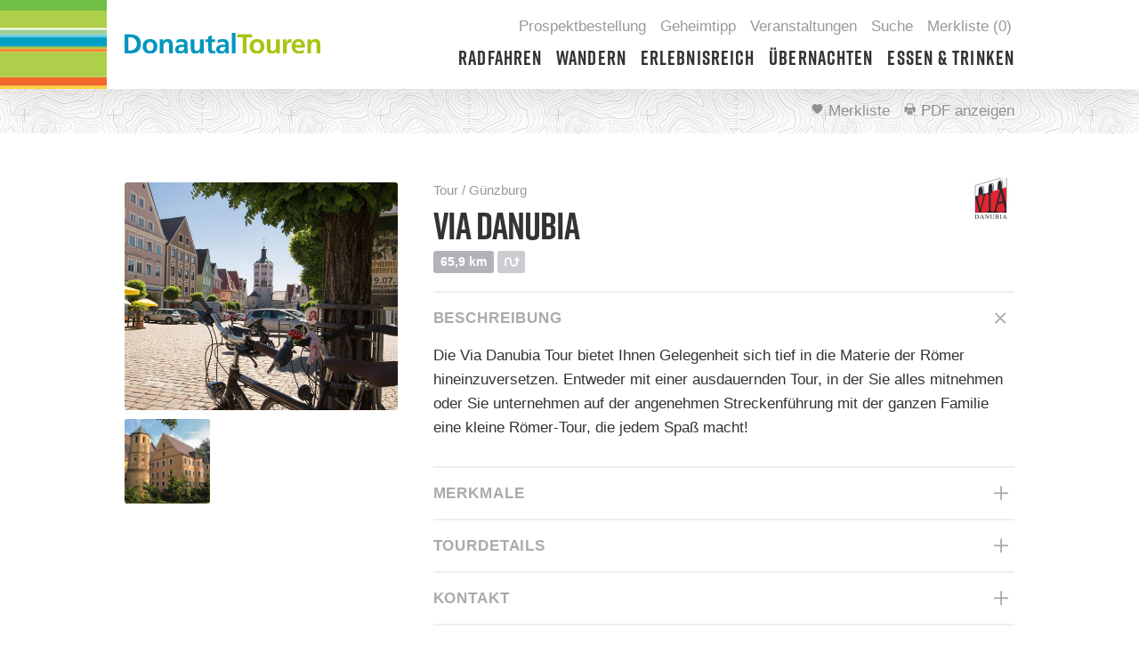

--- FILE ---
content_type: text/html; charset=UTF-8
request_url: https://donautal-touren.de/et4/t_100056662/
body_size: 26227
content:
<!DOCTYPE html>
<html lang="de">
	
		<head>

			<meta http-equiv="Content-Type" content="text/html; charset=UTF-8" />
			
			<title>Via Danubia | DonauTouren</title>
			
		   	<meta name="viewport" content="width=device-width,  initial-scale=1 maximum-scale=1, user-scalable=0" />
			<link rel="stylesheet" id="themestyle-css" href="https://donautal-touren.de/wp-content/themes/donautaltouren_v3/style.css?var=1" type="text/css" media="all">

			<!--<link rel="stylesheet" href="https://pro.fontawesome.com/releases/v5.8.1/css/all.css" integrity="sha384-Bx4pytHkyTDy3aJKjGkGoHPt3tvv6zlwwjc3iqN7ktaiEMLDPqLSZYts2OjKcBx1" crossorigin="anonymous">-->

			<link rel="stylesheet" id="themestyle-css" href="https://donautal-touren.de/wp-content/themes/donautaltouren_v3/assets/icons/foundation-icons30.css" type="text/css" media="all">
<script type="text/javascript" id="themescript-js-extra">

/* <![CDATA[ */

var theme = {"home_url":"https:\/\/donautal-touren.de","ajax_url":"https:\/\/donautal-touren.de\/wp-admin\/admin-ajax.php","get_parameters":"filter_area=Veranstaltungen","drilldown_back":"Zur\u00fcck","dayNames":["Sonntag","Montag","Dienstag","Mittwoch","Donnerstag","Freitag","Samstag"],"dayNamesShort":["So","Mo","Di","Mi","Do","Fr","Sa"],"monthNames":["Januar","Februar","M\u00e4rz","April","Mai","Juni","Juli","August","September","Oktober","November","Dezember"],"monthNamesShort":["Jan","Feb","Mrz","Apr","Mai","Jun","Jul","Aug","Sep","Okt","Nov","Dez"]};

/* ]]> */

</script>

 
			<meta name='robots' content='max-image-preview:large' />
<script id="cookieyes" type="text/javascript" src="https://cdn-cookieyes.com/client_data/e6be743a0f9fe57976781956/script.js"></script><link rel='dns-prefetch' href='//maps.et4.de' />
<link rel='stylesheet' id='wp-block-library-css' href='https://donautal-touren.de/wp-includes/css/dist/block-library/style.min.css?ver=6.4.7' type='text/css' media='all' />
<style id='classic-theme-styles-inline-css' type='text/css'>
/*! This file is auto-generated */
.wp-block-button__link{color:#fff;background-color:#32373c;border-radius:9999px;box-shadow:none;text-decoration:none;padding:calc(.667em + 2px) calc(1.333em + 2px);font-size:1.125em}.wp-block-file__button{background:#32373c;color:#fff;text-decoration:none}
</style>
<style id='global-styles-inline-css' type='text/css'>
body{--wp--preset--color--black: #000000;--wp--preset--color--cyan-bluish-gray: #abb8c3;--wp--preset--color--white: #ffffff;--wp--preset--color--pale-pink: #f78da7;--wp--preset--color--vivid-red: #cf2e2e;--wp--preset--color--luminous-vivid-orange: #ff6900;--wp--preset--color--luminous-vivid-amber: #fcb900;--wp--preset--color--light-green-cyan: #7bdcb5;--wp--preset--color--vivid-green-cyan: #00d084;--wp--preset--color--pale-cyan-blue: #8ed1fc;--wp--preset--color--vivid-cyan-blue: #0693e3;--wp--preset--color--vivid-purple: #9b51e0;--wp--preset--gradient--vivid-cyan-blue-to-vivid-purple: linear-gradient(135deg,rgba(6,147,227,1) 0%,rgb(155,81,224) 100%);--wp--preset--gradient--light-green-cyan-to-vivid-green-cyan: linear-gradient(135deg,rgb(122,220,180) 0%,rgb(0,208,130) 100%);--wp--preset--gradient--luminous-vivid-amber-to-luminous-vivid-orange: linear-gradient(135deg,rgba(252,185,0,1) 0%,rgba(255,105,0,1) 100%);--wp--preset--gradient--luminous-vivid-orange-to-vivid-red: linear-gradient(135deg,rgba(255,105,0,1) 0%,rgb(207,46,46) 100%);--wp--preset--gradient--very-light-gray-to-cyan-bluish-gray: linear-gradient(135deg,rgb(238,238,238) 0%,rgb(169,184,195) 100%);--wp--preset--gradient--cool-to-warm-spectrum: linear-gradient(135deg,rgb(74,234,220) 0%,rgb(151,120,209) 20%,rgb(207,42,186) 40%,rgb(238,44,130) 60%,rgb(251,105,98) 80%,rgb(254,248,76) 100%);--wp--preset--gradient--blush-light-purple: linear-gradient(135deg,rgb(255,206,236) 0%,rgb(152,150,240) 100%);--wp--preset--gradient--blush-bordeaux: linear-gradient(135deg,rgb(254,205,165) 0%,rgb(254,45,45) 50%,rgb(107,0,62) 100%);--wp--preset--gradient--luminous-dusk: linear-gradient(135deg,rgb(255,203,112) 0%,rgb(199,81,192) 50%,rgb(65,88,208) 100%);--wp--preset--gradient--pale-ocean: linear-gradient(135deg,rgb(255,245,203) 0%,rgb(182,227,212) 50%,rgb(51,167,181) 100%);--wp--preset--gradient--electric-grass: linear-gradient(135deg,rgb(202,248,128) 0%,rgb(113,206,126) 100%);--wp--preset--gradient--midnight: linear-gradient(135deg,rgb(2,3,129) 0%,rgb(40,116,252) 100%);--wp--preset--font-size--small: 13px;--wp--preset--font-size--medium: 20px;--wp--preset--font-size--large: 36px;--wp--preset--font-size--x-large: 42px;--wp--preset--spacing--20: 0.44rem;--wp--preset--spacing--30: 0.67rem;--wp--preset--spacing--40: 1rem;--wp--preset--spacing--50: 1.5rem;--wp--preset--spacing--60: 2.25rem;--wp--preset--spacing--70: 3.38rem;--wp--preset--spacing--80: 5.06rem;--wp--preset--shadow--natural: 6px 6px 9px rgba(0, 0, 0, 0.2);--wp--preset--shadow--deep: 12px 12px 50px rgba(0, 0, 0, 0.4);--wp--preset--shadow--sharp: 6px 6px 0px rgba(0, 0, 0, 0.2);--wp--preset--shadow--outlined: 6px 6px 0px -3px rgba(255, 255, 255, 1), 6px 6px rgba(0, 0, 0, 1);--wp--preset--shadow--crisp: 6px 6px 0px rgba(0, 0, 0, 1);}:where(.is-layout-flex){gap: 0.5em;}:where(.is-layout-grid){gap: 0.5em;}body .is-layout-flow > .alignleft{float: left;margin-inline-start: 0;margin-inline-end: 2em;}body .is-layout-flow > .alignright{float: right;margin-inline-start: 2em;margin-inline-end: 0;}body .is-layout-flow > .aligncenter{margin-left: auto !important;margin-right: auto !important;}body .is-layout-constrained > .alignleft{float: left;margin-inline-start: 0;margin-inline-end: 2em;}body .is-layout-constrained > .alignright{float: right;margin-inline-start: 2em;margin-inline-end: 0;}body .is-layout-constrained > .aligncenter{margin-left: auto !important;margin-right: auto !important;}body .is-layout-constrained > :where(:not(.alignleft):not(.alignright):not(.alignfull)){max-width: var(--wp--style--global--content-size);margin-left: auto !important;margin-right: auto !important;}body .is-layout-constrained > .alignwide{max-width: var(--wp--style--global--wide-size);}body .is-layout-flex{display: flex;}body .is-layout-flex{flex-wrap: wrap;align-items: center;}body .is-layout-flex > *{margin: 0;}body .is-layout-grid{display: grid;}body .is-layout-grid > *{margin: 0;}:where(.wp-block-columns.is-layout-flex){gap: 2em;}:where(.wp-block-columns.is-layout-grid){gap: 2em;}:where(.wp-block-post-template.is-layout-flex){gap: 1.25em;}:where(.wp-block-post-template.is-layout-grid){gap: 1.25em;}.has-black-color{color: var(--wp--preset--color--black) !important;}.has-cyan-bluish-gray-color{color: var(--wp--preset--color--cyan-bluish-gray) !important;}.has-white-color{color: var(--wp--preset--color--white) !important;}.has-pale-pink-color{color: var(--wp--preset--color--pale-pink) !important;}.has-vivid-red-color{color: var(--wp--preset--color--vivid-red) !important;}.has-luminous-vivid-orange-color{color: var(--wp--preset--color--luminous-vivid-orange) !important;}.has-luminous-vivid-amber-color{color: var(--wp--preset--color--luminous-vivid-amber) !important;}.has-light-green-cyan-color{color: var(--wp--preset--color--light-green-cyan) !important;}.has-vivid-green-cyan-color{color: var(--wp--preset--color--vivid-green-cyan) !important;}.has-pale-cyan-blue-color{color: var(--wp--preset--color--pale-cyan-blue) !important;}.has-vivid-cyan-blue-color{color: var(--wp--preset--color--vivid-cyan-blue) !important;}.has-vivid-purple-color{color: var(--wp--preset--color--vivid-purple) !important;}.has-black-background-color{background-color: var(--wp--preset--color--black) !important;}.has-cyan-bluish-gray-background-color{background-color: var(--wp--preset--color--cyan-bluish-gray) !important;}.has-white-background-color{background-color: var(--wp--preset--color--white) !important;}.has-pale-pink-background-color{background-color: var(--wp--preset--color--pale-pink) !important;}.has-vivid-red-background-color{background-color: var(--wp--preset--color--vivid-red) !important;}.has-luminous-vivid-orange-background-color{background-color: var(--wp--preset--color--luminous-vivid-orange) !important;}.has-luminous-vivid-amber-background-color{background-color: var(--wp--preset--color--luminous-vivid-amber) !important;}.has-light-green-cyan-background-color{background-color: var(--wp--preset--color--light-green-cyan) !important;}.has-vivid-green-cyan-background-color{background-color: var(--wp--preset--color--vivid-green-cyan) !important;}.has-pale-cyan-blue-background-color{background-color: var(--wp--preset--color--pale-cyan-blue) !important;}.has-vivid-cyan-blue-background-color{background-color: var(--wp--preset--color--vivid-cyan-blue) !important;}.has-vivid-purple-background-color{background-color: var(--wp--preset--color--vivid-purple) !important;}.has-black-border-color{border-color: var(--wp--preset--color--black) !important;}.has-cyan-bluish-gray-border-color{border-color: var(--wp--preset--color--cyan-bluish-gray) !important;}.has-white-border-color{border-color: var(--wp--preset--color--white) !important;}.has-pale-pink-border-color{border-color: var(--wp--preset--color--pale-pink) !important;}.has-vivid-red-border-color{border-color: var(--wp--preset--color--vivid-red) !important;}.has-luminous-vivid-orange-border-color{border-color: var(--wp--preset--color--luminous-vivid-orange) !important;}.has-luminous-vivid-amber-border-color{border-color: var(--wp--preset--color--luminous-vivid-amber) !important;}.has-light-green-cyan-border-color{border-color: var(--wp--preset--color--light-green-cyan) !important;}.has-vivid-green-cyan-border-color{border-color: var(--wp--preset--color--vivid-green-cyan) !important;}.has-pale-cyan-blue-border-color{border-color: var(--wp--preset--color--pale-cyan-blue) !important;}.has-vivid-cyan-blue-border-color{border-color: var(--wp--preset--color--vivid-cyan-blue) !important;}.has-vivid-purple-border-color{border-color: var(--wp--preset--color--vivid-purple) !important;}.has-vivid-cyan-blue-to-vivid-purple-gradient-background{background: var(--wp--preset--gradient--vivid-cyan-blue-to-vivid-purple) !important;}.has-light-green-cyan-to-vivid-green-cyan-gradient-background{background: var(--wp--preset--gradient--light-green-cyan-to-vivid-green-cyan) !important;}.has-luminous-vivid-amber-to-luminous-vivid-orange-gradient-background{background: var(--wp--preset--gradient--luminous-vivid-amber-to-luminous-vivid-orange) !important;}.has-luminous-vivid-orange-to-vivid-red-gradient-background{background: var(--wp--preset--gradient--luminous-vivid-orange-to-vivid-red) !important;}.has-very-light-gray-to-cyan-bluish-gray-gradient-background{background: var(--wp--preset--gradient--very-light-gray-to-cyan-bluish-gray) !important;}.has-cool-to-warm-spectrum-gradient-background{background: var(--wp--preset--gradient--cool-to-warm-spectrum) !important;}.has-blush-light-purple-gradient-background{background: var(--wp--preset--gradient--blush-light-purple) !important;}.has-blush-bordeaux-gradient-background{background: var(--wp--preset--gradient--blush-bordeaux) !important;}.has-luminous-dusk-gradient-background{background: var(--wp--preset--gradient--luminous-dusk) !important;}.has-pale-ocean-gradient-background{background: var(--wp--preset--gradient--pale-ocean) !important;}.has-electric-grass-gradient-background{background: var(--wp--preset--gradient--electric-grass) !important;}.has-midnight-gradient-background{background: var(--wp--preset--gradient--midnight) !important;}.has-small-font-size{font-size: var(--wp--preset--font-size--small) !important;}.has-medium-font-size{font-size: var(--wp--preset--font-size--medium) !important;}.has-large-font-size{font-size: var(--wp--preset--font-size--large) !important;}.has-x-large-font-size{font-size: var(--wp--preset--font-size--x-large) !important;}
.wp-block-navigation a:where(:not(.wp-element-button)){color: inherit;}
:where(.wp-block-post-template.is-layout-flex){gap: 1.25em;}:where(.wp-block-post-template.is-layout-grid){gap: 1.25em;}
:where(.wp-block-columns.is-layout-flex){gap: 2em;}:where(.wp-block-columns.is-layout-grid){gap: 2em;}
.wp-block-pullquote{font-size: 1.5em;line-height: 1.6;}
</style>
<script type="text/javascript" src="https://donautal-touren.de/wp-content/themes/donautaltouren_v3/assets/scripts/jquery.min.js?ver=2.0.3" id="jquery-js"></script>
<script type="text/javascript" src="https://donautal-touren.de/wp-includes/js/jquery/ui/core.min.js?ver=1.13.2" id="jquery-ui-core-js"></script>
<script type="text/javascript" src="https://donautal-touren.de/wp-includes/js/jquery/ui/mouse.min.js?ver=1.13.2" id="jquery-ui-mouse-js"></script>
<script type="text/javascript" src="https://donautal-touren.de/wp-includes/js/jquery/ui/slider.min.js?ver=1.13.2" id="jquery-ui-slider-js"></script>
<script type="text/javascript" src="https://donautal-touren.de/wp-content/themes/donautaltouren_v3/assets/scripts/touchpunch.min.js?ver=0.2.3" id="touchpunch-js"></script>
<script type="text/javascript" src="https://donautal-touren.de/wp-content/themes/donautaltouren_v3/assets/scripts/cookie.js?ver=2.1.1" id="cookie-js"></script>
<script type="text/javascript" src="https://donautal-touren.de/wp-content/themes/donautaltouren_v3/assets/scripts/favlist.js?ver=4" id="favlist-js"></script>
<script type="text/javascript" src="https://donautal-touren.de/wp-content/themes/donautaltouren_v3/assets/scripts/mobilemenu.min.js?ver=4" id="mobilemenu-js"></script>
<script type="text/javascript" src="https://donautal-touren.de/wp-content/themes/donautaltouren_v3/assets/scripts/swipebox.js?ver=1.4.4" id="swipebox-js"></script>
<script type="text/javascript" src="https://donautal-touren.de/wp-content/themes/donautaltouren_v3/assets/scripts/responsiveslides.min.js?ver=1.54" id="responsiveslides-js"></script>
<script type="text/javascript" src="https://donautal-touren.de/wp-content/themes/donautaltouren_v3/assets/scripts/url.min.js?ver=4" id="url-js"></script>
<script type="text/javascript" src="https://donautal-touren.de/wp-includes/js/jquery/ui/datepicker.min.js?ver=1.13.2" id="jquery-ui-datepicker-js"></script>
<script type="text/javascript" id="jquery-ui-datepicker-js-after">
/* <![CDATA[ */
jQuery(function(jQuery){jQuery.datepicker.setDefaults({"closeText":"Schlie\u00dfen","currentText":"Heute","monthNames":["Januar","Februar","M\u00e4rz","April","Mai","Juni","Juli","August","September","Oktober","November","Dezember"],"monthNamesShort":["Jan.","Feb.","M\u00e4rz","Apr.","Mai","Juni","Juli","Aug.","Sep.","Okt.","Nov.","Dez."],"nextText":"Weiter","prevText":"Zur\u00fcck","dayNames":["Sonntag","Montag","Dienstag","Mittwoch","Donnerstag","Freitag","Samstag"],"dayNamesShort":["So.","Mo.","Di.","Mi.","Do.","Fr.","Sa."],"dayNamesMin":["S","M","D","M","D","F","S"],"dateFormat":"d. MM yy","firstDay":1,"isRTL":false});});
/* ]]> */
</script>
<script type="text/javascript" id="themescript-js-extra">
/* <![CDATA[ */
var theme = {"home_url":"https:\/\/donautal-touren.de","ajax_url":"https:\/\/donautal-touren.de\/wp-admin\/admin-ajax.php","get_parameters":"","drilldown_back":"Zur\u00fcck","dayNames":["Sonntag","Montag","Dienstag","Mittwoch","Donnerstag","Freitag","Samstag"],"dayNamesShort":["So.","Mo.","Di.","Mi.","Do.","Fr.","Sa."],"monthNames":["Januar","Februar","M\u00e4rz","April","Mai","Juni","Juli","August","September","Oktober","November","Dezember"],"monthNamesShort":["Jan.","Feb.","M\u00e4rz","Apr.","Mai","Juni","Juli","Aug.","Sep.","Okt.","Nov.","Dez."]};
/* ]]> */
</script>
<script type="text/javascript" src="https://donautal-touren.de/wp-content/themes/donautaltouren_v3/assets/scripts/functions.js?ver=1.53" id="themescript-js"></script>
<script type="text/javascript" src="//maps.et4.de/addons/ecmapcontrol.ashx?experience=donautal-aktiv&amp;v=leaflet&amp;addons=vector-markers%2Cpolyline-deco&amp;ver=4" id="et4map-js"></script>
<script type="text/javascript" src="https://donautal-touren.de/wp-content/themes/donautaltouren_v3/assets/scripts/et4map.js?ver=4" id="thememap-js"></script>
<link rel="https://api.w.org/" href="https://donautal-touren.de/wp-json/" /><link rel="EditURI" type="application/rsd+xml" title="RSD" href="https://donautal-touren.de/xmlrpc.php?rsd" />
<meta name="description" content="Die Via Danubia startet in Günzburg und führt Sie über ca. 70 km bis kurz vor Donauwörth">
<link rel="icon" href="https://donautal-touren.de/wp-content/uploads/2017/10/cropped-favicon-32x32.jpg" sizes="32x32" />
<link rel="icon" href="https://donautal-touren.de/wp-content/uploads/2017/10/cropped-favicon-192x192.jpg" sizes="192x192" />
<link rel="apple-touch-icon" href="https://donautal-touren.de/wp-content/uploads/2017/10/cropped-favicon-180x180.jpg" />
<meta name="msapplication-TileImage" content="https://donautal-touren.de/wp-content/uploads/2017/10/cropped-favicon-270x270.jpg" />

<!--<script type="text/javascript" src="https://donautal-touren.de/wp-content/themes/donautaltouren_v3/assets/scripts/functions.js?ver=6" id="themescript-js"></script>
<script type="text/javascript" src="https://donautal-touren.de/wp-content/themes/donautaltouren_v3/assets/scripts/favlist.js" id="themescript-js"></script>-->


<!-- Optout -->
<!--			<script type="text/javascript">
		        var gaProperty = 'UA-17956607-44';
		        var disableStr = 'ga-disable-' + gaProperty;
		        if (document.cookie.indexOf(disableStr + '=true') > -1) {
		        window[disableStr] = true;
		        }
		        function gaOptout() {
		        document.cookie = disableStr + '=true; expires=Thu, 31 Dec 2099 23:59:59 UTC; path=/';
		        window[disableStr] = true;
		        alert( 'Die Erfassung Ihrer Daten wird in Zukunft verhindert.');
		        }
	    	</script>

			<!-- Global site tag (gtag.js) - Google Analytics --*>
			<script async src="https://www.googletagmanager.com/gtag/js?id=UA-17956607-44"></script>
			<script>
			  window.dataLayer = window.dataLayer || [];
			  function gtag(){dataLayer.push(arguments);}
			  gtag('js', new Date());

			  gtag('config', 'UA-17956607-44');
			</script>-->
			
			
<!-- Google tag (gtag.js) -->
<script async src="https://www.googletagmanager.com/gtag/js?id=G-J8LEGV9YC1"></script>
<script>
  window.dataLayer = window.dataLayer || [];
  function gtag(){dataLayer.push(arguments);}
  gtag('js', new Date());

  gtag('config', 'G-J8LEGV9YC1');
</script>

		</head>
	
	
		<body class="blog gdymc_visitor et4_details">



			<form id="search_form" method="get" action="https://donautal-touren.de/et4/">
				
				
				<input id="search_input" type="text" name="filter_searchquery" placeholder="Suchbegriff" value="" />

				<button id="search_submit" class="search_button">
					<span class="foucon">&#xe68a;</span>
				</button>

			</form>

			

			<div id="site">

				
				<header id="header">
					

					<div class="floater fix">


						<div class="left">
							
							
							<h1>

								<a id="logo" href="https://donautal-touren.de" title="Zur Startseite">
									
			                    	<img src="https://donautal-touren.de/wp-content/themes/donautaltouren_v3/assets/images/logo-regular.svg" alt="DonauTouren" width="220" />

			                    </a><!-- #logo -->

		                    </h1>


						</div><!-- .left -->


						<div class="right">
							


							<div id="topmenu" class="fix">


								<ul id="menu-superheader" class="menu"><li id="menu-item-4002" class="menu-item menu-item-type-post_type menu-item-object-page menu-item-4002"><a href="https://donautal-touren.de/prospektbestellung/">Prospektbestellung</a></li>
<li id="menu-item-3792" class="menu-item menu-item-type-post_type menu-item-object-page menu-item-3792"><a href="https://donautal-touren.de/geheimtipp/">Geheimtipp</a></li>
<li id="menu-item-3793" class="menu-item menu-item-type-custom menu-item-object-custom menu-item-3793"><a href="https://donautal-touren.de/et4/?filter_area=Veranstaltungen">Veranstaltungen</a></li>
<li class="search_trigger"><a href="#">Suche</a></li><li class="favlist_trigger"><a href="https://donautal-touren.de/merkliste/">Merkliste (<span class="favlist_count">0</span>)</a></li></ul>

							</div><!-- #topmenu -->



							<div id="mainmenu" class="fix">


								<ul id="menu-header" class="menu"><li id="menu-item-3658" class="area_radfahren menu-item menu-item-type-custom menu-item-object-custom menu-item-has-children menu-item-3658"><a href="https://donautal-touren.de/et4/?filter_area=Radfahren">Radfahren</a>
<ul class="sub-menu">
	<li id="menu-item-3670" class="menu-item menu-item-type-custom menu-item-object-custom menu-item-3670"><a href="https://donautal-touren.de/et4/?filter_area=Radfahren&#038;filter_searchquery=&#038;filter_near_distance=5&#038;filter_near_globalid=&#038;filter_length=0-500&#038;filter_height=0-6000&#038;filter_category%5B%5D=Quiztouren%7CBS-Lauschtouren">Quiz-/Lauschtouren</a></li>
	<li id="menu-item-3671" class="menu-item menu-item-type-custom menu-item-object-custom menu-item-3671"><a href="https://donautal-touren.de/et4/?filter_area=Radfahren&#038;filter_searchquery=&#038;filter_near_distance=5&#038;filter_near_globalid=&#038;filter_length=0-500&#038;filter_height=0-6000&#038;filter_feature%5B%5D=Rundweg">Rundtouren</a></li>
	<li id="menu-item-3672" class="menu-item menu-item-type-custom menu-item-object-custom menu-item-3672"><a href="https://donautal-touren.de/et4/?filter_area=Radfahren&#038;filter_searchquery=&#038;filter_near_distance=5&#038;filter_near_globalid=&#038;filter_length=0-500&#038;filter_height=0-6000&#038;filter_feature%5B%5D=Mehrtagestour">Mehrtagestouren</a></li>
	<li id="menu-item-3673" class="menu-item menu-item-type-custom menu-item-object-custom menu-item-3673"><a href="https://donautal-touren.de/et4/?filter_area=Radfahren&#038;filter_searchquery=&#038;filter_near_distance=5&#038;filter_near_globalid=&#038;filter_length=0-500&#038;filter_height=0-6000&#038;filter_feature%5B%5D=Zertifizierte+ADFC-Radroute">Zertifizierte Touren</a></li>
</ul>
</li>
<li id="menu-item-3659" class="area_wandern menu-item menu-item-type-custom menu-item-object-custom menu-item-has-children menu-item-3659"><a href="https://donautal-touren.de/et4/?filter_area=Wandern">Wandern</a>
<ul class="sub-menu">
	<li id="menu-item-3857" class="menu-item menu-item-type-custom menu-item-object-custom menu-item-3857"><a href="https://donautal-touren.de/et4/?filter_area=Wandern&#038;paged=1&#038;filter_searchquery=&#038;filter_near_distance=5&#038;filter_near_globalid=&#038;filter_length=0-200%2B&#038;filter_height=0-1000%2B&#038;filter_feature%5B%5D=Premiumweg+Deutsches+Wandersiegel%7CQualit%C3%A4tsweg+Wanderbares+Deutschland&#038;filter_start=2019-10-01&#038;filter_end=2020-01-01">Premium Wanderwege</a></li>
	<li id="menu-item-4160" class="menu-item menu-item-type-custom menu-item-object-custom menu-item-4160"><a href="https://donautal-touren.de/et4/?filter_area=Wandern&#038;paged=1&#038;filter_searchquery=streifz%C3%BCge&#038;filter_near_distance=5&#038;filter_near_globalid=&#038;filter_length=0-200%2B&#038;filter_height=0-1000%2B&#038;filter_start=2025-10-13&#038;filter_end=2026-01-13">Premium Spazierwanderwege</a></li>
	<li id="menu-item-3797" class="menu-item menu-item-type-custom menu-item-object-custom menu-item-3797"><a href="https://donautal-touren.de/et4/?filter_area=Wandern&#038;paged=1&#038;filter_searchquery=&#038;filter_near_distance=5&#038;filter_near_globalid=&#038;filter_length=0-200%2B&#038;filter_height=0-1000%2B&#038;filter_category%5B%5D=Quiztouren%7CBS-Lauschtouren&#038;filter_start=2019-04-08&#038;filter_end=2019-07-08">Quiz-/Lauschtouren</a></li>
	<li id="menu-item-3674" class="menu-item menu-item-type-custom menu-item-object-custom menu-item-3674"><a href="https://donautal-touren.de/et4/?filter_area=Wandern&#038;filter_searchquery=&#038;filter_near_distance=5&#038;filter_near_globalid=&#038;filter_length=0-500&#038;filter_height=0-6000&#038;filter_feature%5B%5D=Rundweg">Rundtouren</a></li>
	<li id="menu-item-3798" class="menu-item menu-item-type-custom menu-item-object-custom menu-item-3798"><a href="https://donautal-touren.de/et4/?filter_area=Wandern&#038;paged=1&#038;filter_searchquery=&#038;filter_near_distance=5&#038;filter_near_globalid=&#038;filter_length=0-200%2B&#038;filter_height=0-1000%2B&#038;filter_feature%5B%5D=Mehrtagestour&#038;filter_start=2019-04-08&#038;filter_end=2019-07-08">Mehrtagestouren</a></li>
	<li id="menu-item-3965" class="menu-item menu-item-type-custom menu-item-object-custom menu-item-3965"><a href="https://donautal-touren.de/et4/?filter_area=Wandern&#038;paged=1&#038;filter_searchquery=&#038;filter_near_distance=5&#038;filter_near_globalid=&#038;filter_length=0-200%2B&#038;filter_height=0-1000%2B&#038;filter_category%5B%5D=Nordicwalken">Nordic Walking</a></li>
</ul>
</li>
<li id="menu-item-3660" class="area_erlebnisreich menu-item menu-item-type-custom menu-item-object-custom menu-item-has-children menu-item-3660"><a href="https://donautal-touren.de/et4/?filter_area=Erlebnisreich">Erlebnisreich</a>
<ul class="sub-menu">
	<li id="menu-item-3675" class="menu-item menu-item-type-custom menu-item-object-custom menu-item-3675"><a href="https://donautal-touren.de/et4/?filter_area=Erlebnisreich&#038;filter_searchquery=&#038;filter_near_distance=5&#038;filter_near_globalid=&#038;filter_category%5B%5D=Biber%7CVogelbeobachtung&#038;filter_category%5B%5D=Erlebnispfade%7CNaturerlebnispfade&#038;filter_category%5B%5D=Badeseen%7CWassererlebnis&#038;filter_category%5B%5D=Auwald%7CRied%7CMoor%7CTrockenrasen&#038;filter_category%5B%5D=Schutzgebiete%7CGeotop">Naturerlebnisse</a></li>
	<li id="menu-item-3676" class="menu-item menu-item-type-custom menu-item-object-custom menu-item-3676"><a href="https://donautal-touren.de/et4/?filter_area=Erlebnisreich&#038;filter_searchquery=&#038;filter_near_distance=5&#038;filter_near_globalid=&#038;filter_category%5B%5D=Badeseen&#038;filter_category%5B%5D=Wassersport&#038;filter_category%5B%5D=Kneippanlagen&#038;filter_category%5B%5D=Bootsverleih&#038;filter_category%5B%5D=Wassererlebnis">Erholung am Wasser</a></li>
	<li id="menu-item-3677" class="menu-item menu-item-type-custom menu-item-object-custom menu-item-3677"><a href="https://donautal-touren.de/et4/?filter_area=Erlebnisreich&#038;filter_searchquery=&#038;filter_near_distance=5&#038;filter_near_globalid=&#038;filter_category%5B%5D=Sehenswerte+Geb%C3%A4ude&#038;filter_category%5B%5D=Kl%C3%B6ster%7CKirchen%7CReligi%C3%B6se+Einrichtungen&#038;filter_category%5B%5D=Burgen%2FSchl%C3%B6sser&#038;filter_category%5B%5D=Historische+St%C3%A4tten%7CArch%C3%A4ologische+St%C3%A4tten&#038;filter_category%5B%5D=Parks%2FG%C3%A4rten&#038;filter_category%5B%5D=Museen%2FSammlungen&#038;filter_category%5B%5D=Sternwarte&#038;filter_category%5B%5D=Aussichtspunkt%2F-t%C3%BCrme&#038;filter_category%5B%5D=Umweltbildungsstationen">Sehenswürdigkeiten</a></li>
	<li id="menu-item-3678" class="menu-item menu-item-type-custom menu-item-object-custom menu-item-3678"><a href="https://donautal-touren.de/et4/?filter_area=Erlebnisreich&#038;paged=1&#038;filter_searchquery=&#038;filter_near_distance=5&#038;filter_near_globalid=&#038;filter_category%5B%5D=Golf%7CZoo%2FTierpark%7CHochseilgarten%7CFu%C3%9Fballgolf%7CLuftsport%7CIncentive%2FOutdoor-Anbieter%7CMinigolf%7CKegeln%2FBowling%7CFreizeit%2FErlebniswelten%7CKartbahn%7CSkateanlage%7CBesondere+Spielpl%C3%A4tze%7CKlettern%7CEislauf%2FEishalle%7CRodeln%7CLanglauf%7CReiten%7CSegway%7CBootswandern%7CInlinertouren&#038;filter_category%5B%5D=Hallenb%C3%A4der%2FErlebnisb%C3%A4der%7CFreib%C3%A4der%7CBadeseen%7CWassersport&#038;filter_start=2020-05-18&#038;filter_end=2020-08-18">Sport &#038; Freizeit</a></li>
	<li id="menu-item-4104" class="menu-item menu-item-type-custom menu-item-object-custom menu-item-4104"><a href="https://donautal-touren.de/et4/?filter_area=Erlebnisreich&#038;paged=1&#038;filter_searchquery=&#038;filter_near_distance=5&#038;filter_near_globalid=&#038;filter_category%5B%5D=Direktvermarkter%7CM%C3%A4rkte&#038;filter_start=2020-05-18&#038;filter_end=2020-08-18">Regional Einkaufen</a></li>
	<li id="menu-item-3679" class="menu-item menu-item-type-custom menu-item-object-custom menu-item-3679"><a href="https://donautal-touren.de/et4/?filter_area=Erlebnisreich&#038;paged=1&#038;filter_searchquery=&#038;filter_near_distance=5&#038;filter_near_globalid=&#038;filter_category%5B%5D=Bootsverleih&#038;filter_category%5B%5D=Bahnhof&#038;filter_category%5B%5D=Fahrradverleih%2F-reparatur%7CeBike+Verleihstation&#038;filter_category%5B%5D=Raststationen&#038;filter_category%5B%5D=eBike+Ladestation&#038;filter_category%5B%5D=Tourist-Informationen&#038;filter_category%5B%5D=Bootsverleih&#038;filter_category%5B%5D=Direktvermarkter%7CM%C3%A4rkte&#038;filter_category%5B%5D=Werksverk%C3%A4ufe&#038;filter_start=2020-04-09&#038;filter_end=2020-07-09">Service</a></li>
</ul>
</li>
<li id="menu-item-3661" class="area_uebernachten menu-item menu-item-type-custom menu-item-object-custom menu-item-3661"><a href="https://donautal-touren.de/et4/?filter_area=Übernachten">Übernachten</a></li>
<li id="menu-item-3663" class="area_essentrinken menu-item menu-item-type-custom menu-item-object-custom menu-item-3663"><a href="https://donautal-touren.de/et4/?filter_area=Essen+%26+Trinken">Essen &#038; Trinken</a></li>
</ul>								

							</div><!-- #mainmenu -->

							


							<div id="mobile_trigger">
								
								<i class="fas fa-bars"></i> Menü

							</div><!-- #mobile_trigger -->




						</div><!-- .right -->

					
					</div><!-- .floater -->


				</header><!-- #header -->





				<div id="content">




					

				

						
				
				
				




	<div id="meta" class="bg">
		<div class="floater fix">
			
			

			<div class="right">
				
				<a onclick="gtag('event', 'Merkliste', {'event_category': 'Klick', 'event_label': 't_100056662'});" class="link favlist_link favlist_toggle" href="#" data-id="t_100056662">
					<i class="fas fa-heart"></i> Merkliste
				</a>

				<a onclick="gtag('event', 'Drucken', {'event_category': 'Klick', 'event_label': 't_100056662'});" class="link print" data-tip="Eintrag ausdrucken" href="http://static.et4.de/FoP/FopMeta.ashx?experience=donautal-aktiv&type=All&h=t_100056662&rcd=false"  target="_blank">
					<i class="far fa-print"></i> PDF anzeigen
				</a>

			</div><!-- .right -->


		</div><!-- .floater -->
	</div><!-- #subbar -->





	<section id="et4_details_description" class="module">
		
		<div class="moduleInner">

			<div class="cs cs3-12">
				
				


				<div class="cc">

					
							



		<ul id="toggle_et4gallery" class="gallery_teaser fix">



							

				<li class="gallery_teaser_item">
					



					
						
						
						<a class="swipebox swipebox_image" href="https://dam.destination.one/406751/8c075dd3c77117cf95b15864aae3f2c52683050ef3b819000dac1beffc933c72/marktplatz-g-nzburg.png" title="Marktplatz Günzburg © Fouad Vollmer">
							
							<img src="https://img.ecmaps.de/remote/.jpg?mode=crop&scale=both&width=600&height=500&url=https%3A%2F%2Fdam.destination.one%2F406751%2F8c075dd3c77117cf95b15864aae3f2c52683050ef3b819000dac1beffc933c72%2Fmarktplatz-g-nzburg.png" width="600" height="500" />
						</a>



					



				</li>

							

				<li class="gallery_teaser_item">
					



					
						
						
						<a class="swipebox swipebox_image" href="https://dam.destination.one/406750/b15cdfb2d9ba60c53806339fd502894cecd6d8f275f7e8889feca8b410016a72/schloss-wertingen.png" title="Schloss Wertingen © Fouad Vollmer">
							
							<img src="https://img.ecmaps.de/remote/.jpg?mode=crop&scale=both&width=200&height=200&url=https%3A%2F%2Fdam.destination.one%2F406750%2Fb15cdfb2d9ba60c53806339fd502894cecd6d8f275f7e8889feca8b410016a72%2Fschloss-wertingen.png" width="200" height="200" />
						</a>



					



				</li>

			



			





		</ul>



		



		

				</div><!-- .cc -->




				<div class="cc">
					
					
					<div class="fix et4_details_head pbh" style="background-image: url(https://static.et4.de/ElevationProfileChart/Go.ashx?Experience=donautal-aktiv&globalid=t_100056662&width=1000&height=200&PlotMarginTop=0&PlotPadding=0&FontSize=0&LineColor=eeeeee&LineSize=2&AreaColor=00000003&PlotAreaBackground=&PlotAreaBorderColor=000000&PlotAreaBorderThickness=0&MajorGridlineStyle=none);">


						<header class="left">

							<div class="et4_item_header_top">Tour / Günzburg</div><h1 class="et4_item_header_title h1">Via Danubia</h1><ul class="et4_item_labels fix"><li data-tip="Länge">65,9 km</li><li class="label_noroundtrip" data-tip="Kein Rundweg">&nbsp;</li></ul>
						</header><!-- .left -->


						<div class="right hidmob">

							<div class="tour_picto" data-tip="Wegmarkierung">
								
								<img src="https://img.ecmaps.de/remote/.jpg?mode=crop&scale=both&width=100&height=100&url=https%3A%2F%2Fdam.destination.one%2F710735%2F16bb049d464122bd30b3e911c5d96236668ae653313aaf6656f3405c2368ecd3%2Fwegmarkierung-via-danubia.jpg" width="100" height="100" />
							</div><!-- .tour_picto -->

						</div><!-- .left -->


					</div><!-- .fix -->



							
	



		<div id="et4_details_accordeon" class="accordeon_container">
			



			<section class="accordeon_item active">
				

				<h2 class="accordeon_header">
					
					Beschreibung

				</h2><!-- .accordeon_header -->


				<div class="accordeon_content" style="display: block;">
					
					Die Via Danubia Tour bietet Ihnen Gelegenheit sich tief in die Materie der Römer hineinzuversetzen. Entweder mit einer ausdauernden Tour, in der Sie alles mitnehmen oder Sie unternehmen auf der angenehmen Streckenführung mit der ganzen Familie eine kleine Römer-Tour, die jedem Spaß macht!
				</div><!-- .accordeon_content -->


			</section><!-- .accordeon_item -->
			
			





			






		


			








			
			


						

				<section class="accordeon_item">
						

					<h2 class="accordeon_header">
						
						Merkmale

					</h2><!-- .accordeon_header -->


					<div class="accordeon_content">
						
						
						
						Kulturell interessant, Einkehrmöglichkeit, Mehrtagestour, Beschilderung, Gute Anbindung an ÖPNV							

					</div><!-- .accordeon_content -->


				</section><!-- .accordeon_item -->
			
			









			

							

				<section class="accordeon_item">
					

					<h2 class="accordeon_header">
						
						Tourdetails

					</h2><!-- .accordeon_header -->


					<div class="accordeon_content">
						

						<div class="cs cs2-11">
							
							<div class="cc">
								
								66 km lange Tour mit 102 m Höhenunterschied. Tiefster Punkt liegt auf 405 m, Höchster auf 507 m. Insgesamt 323 m Aufstieg und 380 m Abstieg.

							</div><!-- .cc -->

							<div class="cc">
								
								<ul class="actions">

									<li>
										<a onclick="gtag('event', 'GPX-Download', {'event_category': 'Klick', 'event_label': 't_100056662'});" href="https://meta.et4.de/Converter.ashx?format=GPX11&experience=donautal-aktiv&filename=via-danubia.gpx&id=hashlink:t_100056662">GPX herunterladen</a>
									</li>

									<li>
										<a onclick="gtag('event', 'KML-Download', {'event_category': 'Klick', 'event_label': 't_100056662'});" href="https://meta.et4.de/Converter.ashx?format=KML&experience=donautal-aktiv&filename=via-danubia.kml&id=hashlink:t_100056662">KML herunterladen</a>
									</li>

									<li>
										<a onclick="gtag('event', 'Rundflug', {'event_category': 'Klick', 'event_label': 't_100056662'});" target="_blank" href="https://maps.et4.de/doarama/?q=globalid:t_100056662&experience=donautal-aktiv">Rundflug öffnen</a>
									</li>

									<li>
										<a onclick="gtag('event', 'Drucken', {'event_category': 'Klick', 'event_label': 't_100056662'});" class="print" href="https://static.et4.de/FoP/FopMeta.ashx?experience=donautal-aktiv&type=All&h=t_100056662&rcd=false"  target="_blank">PDF anzeigen / drucken</a>
									</li>

								</ul>

							</div><!-- .cc -->

						</div><!-- .cs -->
						



						
													
							<div class="bt mth" style="background: #fbfbfb; margin-bottom: -30px; padding-top: 15px; padding-right: 15px; padding-bottom: 5px;">
								<img src="https://static.et4.de/ElevationProfileChart/Go.ashx?Experience=donautal-aktiv&globalid=t_100056662&width=600&height=250&PlotMarginTop=0&PlotPadding=20&FontSize=12&LineColor=6cbb48&LineSize=2&AreaColor=6cbb4820&PlotAreaBackground=&PlotAreaBorderColor=dddddd&PlotAreaBorderThickness=1&AxisXLabelColor=999999&AxisYLabelColor=999999&ShowMinorAxis=true" alt="" />
							</div>

						



					</div><!-- .accordeon_content -->


				</section><!-- .accordeon_item -->


			








			<section class="accordeon_item">
				

				<h2 class="accordeon_header">
					
					Kontakt

				</h2><!-- .accordeon_header -->


				<div class="accordeon_content">
					
					<div class="cs cs2-11">
						
						<div class="cc">
							
							<div>
								<strong>Via Danubia</strong>
							</div>
							
														
															<div>
									89312 Günzburg								</div>
														
															<div>
									+49 8221 / 95140								</div>
														
														
							
						</div><!-- .cc -->

						<div class="cc">
							
							<ul class="actions">
								
																	<li>
										<a onclick="gtag('event', 'Webseite', {'event_category': 'Klick', 'event_label': 't_100056662'});" href="http://www.familien-und-kinderregion.de/" target="_blank">Webseite öffnen</a>
									</li>
																
																	<li>
										
										<a href="https://www.google.de/maps/place/48.455068,10.275191" target="blank">Google-Maps öffnen</a>

																			</li>
																
																	<li>
										<a onclick="gtag('event', 'Anrufen', {'event_category': 'Klick', 'event_label': 't_100056662'});" href="tel:+49 8221 / 95140">Nummer anrufen</a>
									</li>
																
																	<li>
										<a onclick="gtag('event', 'E-Mail', {'event_category': 'Klick', 'event_label': 't_100056662'});" href="mailto:service@landkreis-guenzburg.de">E-Mail schreiben</a>
									</li>
								
							</ul>

						</div><!-- .cc -->

					</div><!-- .cs -->


					

				</div><!-- .accordeon_content -->


			</section><!-- .accordeon_item -->






		</div><!-- .accordeon_container -->



		

						
		







	<div class="fix mth">
		

		<div class="left">
			

			
				<a onclick="gtag('event', 'Rundflug', {'event_category': 'Klick', 'event_label': 't_100056662'});" class="button_compact button" href="http://maps.et4.de/doarama/?q=globalid:t_100056662&experience=donautal-aktiv" target="_blank">
					
					Rundflug starten

				</a>

			

		</div><!-- .left -->


		<div id="share" class="right fix">
			

			<a onclick="gtag('event', 'Facebook', {'event_category': 'Klick', 'event_label': 't_100056662'});" class="facebook" data-tip="Auf Facebook teilen" onclick="ga( 'send', 'event', 'Share', 'Facebook', 'https://donautal-touren.de/et4/t_100056662/' );" href="https://www.facebook.com/sharer/sharer.php?u=https://donautal-touren.de/et4/t_100056662/" target="_blank">
				<span class="foucon">&#xe629;</span>
			</a>
			

			<a onclick="gtag('event', 'Twitter', {'event_category': 'Klick', 'event_label': 't_100056662'});" class="twitter" data-tip="Auf Twitter teilen" onclick="ga( 'send', 'event', 'Share', 'Twitter', 'https://donautal-touren.de/et4/t_100056662/' );" href="https://twitter.com/intent/tweet?text=https://donautal-touren.de/et4/t_100056662/" target="_blank">
				<span class="foucon">&#xe684;</span>
			</a>


		</div><!-- .right -->


	</div><!-- .fix -->

	
	



		


				</div><!-- .cc -->



			</div><!-- .cs -->

		</div><!-- .moduleInner -->

	</section><!-- #et4_details_description.module -->




	


		


	


		<div id="et4_details_graph">

			<ul>

				<li data-tip="Länge Gesamt">
					
					<img src="https://donautal-touren.de/wp-content/themes/donautaltouren_v3/assets/images/graph-length.svg" alt="" />
					
					66 km

				</li>


				<li data-tip="Höhe Gesamt">
					
					<img src="https://donautal-touren.de/wp-content/themes/donautaltouren_v3/assets/images/graph-height.svg" alt="" />
					
					102 m

				</li>


				<li data-tip="Tiefster Punkt">
					
					<img src="https://donautal-touren.de/wp-content/themes/donautaltouren_v3/assets/images/graph-elevation-min.svg" alt="" />
					
					405 m

				</li>


				<li data-tip="Höchster Punkt">
					
					<img src="https://donautal-touren.de/wp-content/themes/donautaltouren_v3/assets/images/graph-elevation-max.svg" alt="" />
					
					507 m

				</li>


				<li data-tip="Höhenmeter Aufstieg">
					
					<img src="https://donautal-touren.de/wp-content/themes/donautaltouren_v3/assets/images/graph-ascent.svg" alt="" />
					
					323 m

				</li>


				<li data-tip="Höhenmeter Abstieg">
					
					<img src="https://donautal-touren.de/wp-content/themes/donautaltouren_v3/assets/images/graph-descent.svg" alt="" />
					
					380 m

				</li>
			
			</ul>

		</div><!-- #et4_details_graph -->



		



			

		
		







	
	
	



		

	<div style="height: 500px;">	




	



	<div id="et4_map_holder" data-query="type:(&quot;Tour&quot; OR &quot;POI&quot; OR &quot;Hotel&quot; OR &quot;Gastro&quot; OR &quot;Event&quot;) nearhashlink:&quot;~2km t_100056662&quot;">
		

		<div id="et4_map_expand" class="et4_map_toggle2"><span><i class="fas fa-layer-group"></i> Karte öffnen</span></div>

		<div id="et4_map_toggle" class="et4_map_toggle"></div>


		<div id="et4_map_locate"><i class="fas fa-crosshairs"></i></div>


		<div id="et4_map_canvas" class="et4_listmap" ></div>


		<div id="et4_map_fullsize" class="et4_map_open"></div>


	</div><!-- #et4_map_holder -->



	<script type="text/javascript">
		
		
		
		
		function toggleId(className,id)
		{
		    var tag = document.querySelector('.'+className);
		    tag.id = tag.getAttribute("id") ? '' : id;
		}
		jQuery( '.et4_map_toggle2' ).on( 'click', function() {
			console.log("et4_map_toggle2 klick");
			jQuery( this ).toggleClass( 'hide' );
			toggleId("et4_map_toggle2","hide");
			
		
			

		} );


		var ecMap = new eContent.Map( 'et4_map_canvas' );
		ecMap.LoadMap();

		ecMap._tourShapeOptions.color = '#303436';
		ecMap._tourShapeOptions.arrows = false;



  		enableMapScale();

  		addCustomMultiPopup();

  		disableOfftrackWaypoints();

		enableVectorMarkers();
		
		/* 
			Hier passiert der Fehler ! (liste lädt die gesamte HTML Seite anstatt nur die liste… )
			Wenn "addCustomPopup" nur auf der Detailseite geladen wird, dann passiert der Fehler nicht
		*/
					addCustomPopup();
				


		ecMap.SetSetupCompleteHandler( function() {

			ecMap.LoadAllFeeds();


			var query = jQuery( '#et4_map_holder' ).attr( 'data-query' );
			
			console.log( 'Loaded -> ' + query );
			ecMap.SetPinFilter( query );



			

			



				addMapRoute( [new eContent.LatLong(48.455068,10.275191),
new eContent.LatLong(48.455073,10.275201),
new eContent.LatLong(48.455125,10.2753),
new eContent.LatLong(48.455226,10.275568),
new eContent.LatLong(48.455375,10.276065),
new eContent.LatLong(48.455381,10.276086),
new eContent.LatLong(48.455408,10.276195),
new eContent.LatLong(48.455447,10.276333),
new eContent.LatLong(48.455432,10.276483),
new eContent.LatLong(48.45547,10.27662),
new eContent.LatLong(48.455481,10.276659),
new eContent.LatLong(48.45549,10.276673),
new eContent.LatLong(48.455578,10.276821),
new eContent.LatLong(48.455608,10.276934),
new eContent.LatLong(48.455645,10.277069),
new eContent.LatLong(48.455671,10.27717),
new eContent.LatLong(48.455837,10.277803),
new eContent.LatLong(48.455871,10.277931),
new eContent.LatLong(48.455873,10.277937),
new eContent.LatLong(48.456088,10.278479),
new eContent.LatLong(48.456122,10.278494),
new eContent.LatLong(48.456199,10.278563),
new eContent.LatLong(48.456227,10.278587),
new eContent.LatLong(48.456317,10.278661),
new eContent.LatLong(48.456456,10.278782),
new eContent.LatLong(48.456553,10.27887),
new eContent.LatLong(48.456758,10.27905),
new eContent.LatLong(48.456781,10.27907),
new eContent.LatLong(48.456957,10.279223),
new eContent.LatLong(48.457128,10.279371),
new eContent.LatLong(48.457281,10.279504),
new eContent.LatLong(48.457336,10.279552),
new eContent.LatLong(48.457445,10.27965),
new eContent.LatLong(48.457705,10.279882),
new eContent.LatLong(48.457728,10.279903),
new eContent.LatLong(48.457781,10.279952),
new eContent.LatLong(48.457818,10.279986),
new eContent.LatLong(48.457852,10.280013),
new eContent.LatLong(48.45788,10.280035),
new eContent.LatLong(48.457903,10.280056),
new eContent.LatLong(48.457933,10.280082),
new eContent.LatLong(48.458027,10.280163),
new eContent.LatLong(48.458069,10.2802),
new eContent.LatLong(48.458151,10.280271),
new eContent.LatLong(48.458353,10.280447),
new eContent.LatLong(48.458709,10.28078),
new eContent.LatLong(48.458884,10.280982),
new eContent.LatLong(48.458944,10.28107),
new eContent.LatLong(48.459326,10.281634),
new eContent.LatLong(48.459505,10.281921),
new eContent.LatLong(48.459685,10.282201),
new eContent.LatLong(48.459744,10.282277),
new eContent.LatLong(48.459755,10.282289),
new eContent.LatLong(48.459862,10.282398),
new eContent.LatLong(48.459875,10.282412),
new eContent.LatLong(48.459824,10.282523),
new eContent.LatLong(48.459776,10.2825),
new eContent.LatLong(48.459726,10.282478),
new eContent.LatLong(48.459669,10.282592),
new eContent.LatLong(48.45965,10.282709),
new eContent.LatLong(48.459643,10.282817),
new eContent.LatLong(48.459648,10.282918),
new eContent.LatLong(48.459654,10.28301),
new eContent.LatLong(48.459734,10.283399),
new eContent.LatLong(48.459843,10.283816),
new eContent.LatLong(48.460039,10.284564),
new eContent.LatLong(48.460191,10.285142),
new eContent.LatLong(48.460309,10.285466),
new eContent.LatLong(48.460413,10.285721),
new eContent.LatLong(48.460533,10.285952),
new eContent.LatLong(48.460721,10.286289),
new eContent.LatLong(48.461358,10.287427),
new eContent.LatLong(48.461541,10.287827),
new eContent.LatLong(48.461587,10.287959),
new eContent.LatLong(48.461677,10.288219),
new eContent.LatLong(48.461794,10.288812),
new eContent.LatLong(48.461825,10.288933),
new eContent.LatLong(48.461897,10.28933),
new eContent.LatLong(48.461924,10.289536),
new eContent.LatLong(48.461925,10.289568),
new eContent.LatLong(48.462015,10.291373),
new eContent.LatLong(48.46201,10.291479),
new eContent.LatLong(48.462026,10.291738),
new eContent.LatLong(48.462034,10.2919),
new eContent.LatLong(48.462044,10.29209),
new eContent.LatLong(48.462077,10.29247),
new eContent.LatLong(48.462169,10.293144),
new eContent.LatLong(48.462209,10.293437),
new eContent.LatLong(48.462239,10.293831),
new eContent.LatLong(48.462234,10.29426),
new eContent.LatLong(48.46219,10.294319),
new eContent.LatLong(48.462172,10.294489),
new eContent.LatLong(48.462149,10.294712),
new eContent.LatLong(48.462141,10.294798),
new eContent.LatLong(48.462127,10.294894),
new eContent.LatLong(48.462077,10.295313),
new eContent.LatLong(48.462069,10.295378),
new eContent.LatLong(48.46203,10.295646),
new eContent.LatLong(48.462013,10.295758),
new eContent.LatLong(48.46201,10.295788),
new eContent.LatLong(48.461976,10.29604),
new eContent.LatLong(48.461974,10.296069),
new eContent.LatLong(48.46197,10.296101),
new eContent.LatLong(48.461955,10.296265),
new eContent.LatLong(48.46194,10.296444),
new eContent.LatLong(48.461931,10.296539),
new eContent.LatLong(48.461925,10.296628),
new eContent.LatLong(48.461909,10.296842),
new eContent.LatLong(48.461904,10.296933),
new eContent.LatLong(48.461903,10.296992),
new eContent.LatLong(48.461895,10.297298),
new eContent.LatLong(48.461892,10.297461),
new eContent.LatLong(48.461893,10.297514),
new eContent.LatLong(48.461892,10.297552),
new eContent.LatLong(48.461894,10.297656),
new eContent.LatLong(48.461904,10.298159),
new eContent.LatLong(48.461902,10.298222),
new eContent.LatLong(48.461877,10.29856),
new eContent.LatLong(48.461874,10.298593),
new eContent.LatLong(48.461862,10.298722),
new eContent.LatLong(48.461861,10.298741),
new eContent.LatLong(48.461845,10.298815),
new eContent.LatLong(48.461796,10.299008),
new eContent.LatLong(48.461692,10.299277),
new eContent.LatLong(48.461635,10.299482),
new eContent.LatLong(48.461616,10.299605),
new eContent.LatLong(48.46159,10.299775),
new eContent.LatLong(48.461566,10.299984),
new eContent.LatLong(48.46154,10.300153),
new eContent.LatLong(48.461493,10.300507),
new eContent.LatLong(48.46145,10.300842),
new eContent.LatLong(48.461446,10.301069),
new eContent.LatLong(48.461455,10.301158),
new eContent.LatLong(48.461481,10.301336),
new eContent.LatLong(48.461509,10.301492),
new eContent.LatLong(48.461566,10.30177),
new eContent.LatLong(48.461589,10.301878),
new eContent.LatLong(48.461669,10.302308),
new eContent.LatLong(48.4617,10.302515),
new eContent.LatLong(48.461731,10.302712),
new eContent.LatLong(48.461768,10.302934),
new eContent.LatLong(48.461774,10.302974),
new eContent.LatLong(48.461801,10.303117),
new eContent.LatLong(48.46183,10.303249),
new eContent.LatLong(48.461881,10.303449),
new eContent.LatLong(48.461961,10.303846),
new eContent.LatLong(48.461997,10.304177),
new eContent.LatLong(48.462005,10.304304),
new eContent.LatLong(48.46201,10.304398),
new eContent.LatLong(48.462037,10.304834),
new eContent.LatLong(48.462052,10.305128),
new eContent.LatLong(48.462069,10.305444),
new eContent.LatLong(48.461975,10.305513),
new eContent.LatLong(48.461891,10.305536),
new eContent.LatLong(48.461842,10.305543),
new eContent.LatLong(48.46166,10.305573),
new eContent.LatLong(48.461569,10.30561),
new eContent.LatLong(48.461485,10.305668),
new eContent.LatLong(48.461262,10.305871),
new eContent.LatLong(48.461182,10.305914),
new eContent.LatLong(48.461152,10.305931),
new eContent.LatLong(48.460956,10.305937),
new eContent.LatLong(48.460841,10.305976),
new eContent.LatLong(48.460735,10.306093),
new eContent.LatLong(48.460649,10.306293),
new eContent.LatLong(48.460582,10.306531),
new eContent.LatLong(48.460493,10.306854),
new eContent.LatLong(48.460434,10.307066),
new eContent.LatLong(48.460415,10.307272),
new eContent.LatLong(48.460427,10.30745),
new eContent.LatLong(48.460469,10.307666),
new eContent.LatLong(48.460557,10.307959),
new eContent.LatLong(48.460666,10.308278),
new eContent.LatLong(48.460802,10.308646),
new eContent.LatLong(48.46088,10.308854),
new eContent.LatLong(48.460882,10.308862),
new eContent.LatLong(48.460919,10.308954),
new eContent.LatLong(48.461038,10.30927),
new eContent.LatLong(48.461125,10.309491),
new eContent.LatLong(48.461126,10.309496),
new eContent.LatLong(48.461246,10.309811),
new eContent.LatLong(48.461313,10.309985),
new eContent.LatLong(48.461357,10.310213),
new eContent.LatLong(48.461364,10.310403),
new eContent.LatLong(48.461362,10.310522),
new eContent.LatLong(48.461331,10.310853),
new eContent.LatLong(48.461312,10.311054),
new eContent.LatLong(48.461302,10.311169),
new eContent.LatLong(48.461274,10.311463),
new eContent.LatLong(48.461261,10.311703),
new eContent.LatLong(48.461254,10.311883),
new eContent.LatLong(48.461254,10.311967),
new eContent.LatLong(48.461284,10.312204),
new eContent.LatLong(48.461326,10.312492),
new eContent.LatLong(48.461339,10.312573),
new eContent.LatLong(48.461414,10.312959),
new eContent.LatLong(48.461542,10.313353),
new eContent.LatLong(48.461787,10.313976),
new eContent.LatLong(48.462133,10.314391),
new eContent.LatLong(48.462209,10.314483),
new eContent.LatLong(48.462332,10.314762),
new eContent.LatLong(48.462387,10.315067),
new eContent.LatLong(48.462428,10.315778),
new eContent.LatLong(48.462465,10.316272),
new eContent.LatLong(48.462552,10.317434),
new eContent.LatLong(48.462557,10.317487),
new eContent.LatLong(48.462643,10.318165),
new eContent.LatLong(48.462897,10.319583),
new eContent.LatLong(48.463082,10.319501),
new eContent.LatLong(48.464193,10.319141),
new eContent.LatLong(48.464235,10.319145),
new eContent.LatLong(48.464321,10.319596),
new eContent.LatLong(48.464321,10.3196),
new eContent.LatLong(48.464696,10.321407),
new eContent.LatLong(48.465049,10.32287),
new eContent.LatLong(48.465319,10.324347),
new eContent.LatLong(48.465513,10.325077),
new eContent.LatLong(48.46593,10.326157),
new eContent.LatLong(48.466173,10.326784),
new eContent.LatLong(48.466685,10.328066),
new eContent.LatLong(48.467037,10.32848),
new eContent.LatLong(48.467888,10.329228),
new eContent.LatLong(48.468418,10.32971),
new eContent.LatLong(48.468767,10.33013),
new eContent.LatLong(48.468902,10.330303),
new eContent.LatLong(48.469037,10.330447),
new eContent.LatLong(48.469218,10.330638),
new eContent.LatLong(48.469588,10.330924),
new eContent.LatLong(48.470271,10.331239),
new eContent.LatLong(48.470499,10.331504),
new eContent.LatLong(48.470664,10.331786),
new eContent.LatLong(48.470865,10.332407),
new eContent.LatLong(48.471288,10.333197),
new eContent.LatLong(48.471446,10.33366),
new eContent.LatLong(48.471715,10.334555),
new eContent.LatLong(48.4721,10.335624),
new eContent.LatLong(48.472247,10.335976),
new eContent.LatLong(48.472493,10.336649),
new eContent.LatLong(48.472587,10.336786),
new eContent.LatLong(48.472662,10.336894),
new eContent.LatLong(48.473253,10.337475),
new eContent.LatLong(48.473613,10.337946),
new eContent.LatLong(48.473688,10.338044),
new eContent.LatLong(48.474033,10.338499),
new eContent.LatLong(48.474167,10.338709),
new eContent.LatLong(48.474225,10.338831),
new eContent.LatLong(48.47401,10.339095),
new eContent.LatLong(48.473895,10.339303),
new eContent.LatLong(48.473837,10.339478),
new eContent.LatLong(48.473808,10.339794),
new eContent.LatLong(48.473866,10.340216),
new eContent.LatLong(48.473888,10.340418),
new eContent.LatLong(48.474028,10.341651),
new eContent.LatLong(48.474118,10.342323),
new eContent.LatLong(48.474284,10.343002),
new eContent.LatLong(48.474567,10.343932),
new eContent.LatLong(48.474855,10.344841),
new eContent.LatLong(48.475263,10.346109),
new eContent.LatLong(48.475272,10.346141),
new eContent.LatLong(48.475405,10.346609),
new eContent.LatLong(48.475649,10.347592),
new eContent.LatLong(48.475895,10.3486),
new eContent.LatLong(48.47612,10.349296),
new eContent.LatLong(48.476387,10.350009),
new eContent.LatLong(48.476661,10.350642),
new eContent.LatLong(48.477598,10.352797),
new eContent.LatLong(48.477824,10.35333),
new eContent.LatLong(48.478967,10.355925),
new eContent.LatLong(48.479084,10.356193),
new eContent.LatLong(48.479637,10.357452),
new eContent.LatLong(48.479808,10.357824),
new eContent.LatLong(48.480099,10.358394),
new eContent.LatLong(48.480332,10.358903),
new eContent.LatLong(48.480493,10.359254),
new eContent.LatLong(48.480805,10.360062),
new eContent.LatLong(48.48103,10.360824),
new eContent.LatLong(48.481171,10.361236),
new eContent.LatLong(48.481203,10.361328),
new eContent.LatLong(48.481332,10.361705),
new eContent.LatLong(48.481364,10.361821),
new eContent.LatLong(48.481399,10.361942),
new eContent.LatLong(48.48141,10.362079),
new eContent.LatLong(48.481292,10.362088),
new eContent.LatLong(48.480976,10.362119),
new eContent.LatLong(48.480848,10.362134),
new eContent.LatLong(48.480819,10.362139),
new eContent.LatLong(48.480752,10.362149),
new eContent.LatLong(48.480676,10.362162),
new eContent.LatLong(48.480609,10.362181),
new eContent.LatLong(48.480187,10.362306),
new eContent.LatLong(48.479785,10.362485),
new eContent.LatLong(48.47973,10.362503),
new eContent.LatLong(48.479663,10.362536),
new eContent.LatLong(48.479554,10.362602),
new eContent.LatLong(48.479417,10.362695),
new eContent.LatLong(48.479293,10.362785),
new eContent.LatLong(48.479239,10.362827),
new eContent.LatLong(48.479189,10.362891),
new eContent.LatLong(48.47912,10.36302),
new eContent.LatLong(48.479105,10.363054),
new eContent.LatLong(48.479057,10.363163),
new eContent.LatLong(48.479024,10.363288),
new eContent.LatLong(48.47909,10.363369),
new eContent.LatLong(48.479153,10.363482),
new eContent.LatLong(48.479199,10.363691),
new eContent.LatLong(48.479209,10.363762),
new eContent.LatLong(48.479228,10.363905),
new eContent.LatLong(48.479239,10.363987),
new eContent.LatLong(48.479248,10.364087),
new eContent.LatLong(48.479302,10.364613),
new eContent.LatLong(48.479318,10.364774),
new eContent.LatLong(48.47933,10.364895),
new eContent.LatLong(48.479345,10.365013),
new eContent.LatLong(48.479458,10.365849),
new eContent.LatLong(48.479482,10.366002),
new eContent.LatLong(48.479524,10.366295),
new eContent.LatLong(48.479636,10.366911),
new eContent.LatLong(48.479791,10.367719),
new eContent.LatLong(48.47985,10.367989),
new eContent.LatLong(48.479872,10.368089),
new eContent.LatLong(48.479957,10.36847),
new eContent.LatLong(48.479978,10.36857),
new eContent.LatLong(48.480065,10.369015),
new eContent.LatLong(48.480123,10.369357),
new eContent.LatLong(48.480137,10.369446),
new eContent.LatLong(48.4802,10.369856),
new eContent.LatLong(48.480245,10.370151),
new eContent.LatLong(48.480261,10.370258),
new eContent.LatLong(48.480274,10.370351),
new eContent.LatLong(48.480352,10.370901),
new eContent.LatLong(48.480378,10.37104),
new eContent.LatLong(48.480418,10.371243),
new eContent.LatLong(48.480489,10.371477),
new eContent.LatLong(48.480533,10.371607),
new eContent.LatLong(48.480561,10.371667),
new eContent.LatLong(48.480785,10.372157),
new eContent.LatLong(48.480887,10.372386),
new eContent.LatLong(48.480917,10.372453),
new eContent.LatLong(48.48097,10.372599),
new eContent.LatLong(48.481039,10.372787),
new eContent.LatLong(48.481133,10.373126),
new eContent.LatLong(48.481184,10.373443),
new eContent.LatLong(48.481233,10.373752),
new eContent.LatLong(48.48128,10.374029),
new eContent.LatLong(48.481355,10.374365),
new eContent.LatLong(48.481396,10.374507),
new eContent.LatLong(48.481434,10.374639),
new eContent.LatLong(48.481394,10.374717),
new eContent.LatLong(48.481516,10.374986),
new eContent.LatLong(48.481531,10.375019),
new eContent.LatLong(48.48173,10.375359),
new eContent.LatLong(48.481982,10.375662),
new eContent.LatLong(48.482102,10.375809),
new eContent.LatLong(48.482422,10.376148),
new eContent.LatLong(48.482436,10.376163),
new eContent.LatLong(48.482592,10.376376),
new eContent.LatLong(48.482708,10.376428),
new eContent.LatLong(48.482777,10.376504),
new eContent.LatLong(48.482861,10.376597),
new eContent.LatLong(48.483047,10.376802),
new eContent.LatLong(48.483203,10.377059),
new eContent.LatLong(48.483256,10.377176),
new eContent.LatLong(48.483402,10.377333),
new eContent.LatLong(48.483456,10.37739),
new eContent.LatLong(48.483755,10.377833),
new eContent.LatLong(48.484013,10.37824),
new eContent.LatLong(48.484243,10.378618),
new eContent.LatLong(48.484547,10.379162),
new eContent.LatLong(48.484715,10.379463),
new eContent.LatLong(48.485024,10.380062),
new eContent.LatLong(48.485388,10.380736),
new eContent.LatLong(48.485462,10.380857),
new eContent.LatLong(48.485723,10.381371),
new eContent.LatLong(48.486159,10.382169),
new eContent.LatLong(48.486225,10.382278),
new eContent.LatLong(48.48658,10.382859),
new eContent.LatLong(48.487051,10.383562),
new eContent.LatLong(48.487508,10.384216),
new eContent.LatLong(48.487911,10.384863),
new eContent.LatLong(48.488093,10.38521),
new eContent.LatLong(48.488268,10.385545),
new eContent.LatLong(48.488551,10.3861),
new eContent.LatLong(48.488754,10.386556),
new eContent.LatLong(48.4888,10.386743),
new eContent.LatLong(48.488812,10.386896),
new eContent.LatLong(48.488919,10.38697),
new eContent.LatLong(48.488992,10.386958),
new eContent.LatLong(48.489039,10.386951),
new eContent.LatLong(48.489191,10.387014),
new eContent.LatLong(48.489243,10.387046),
new eContent.LatLong(48.489406,10.387148),
new eContent.LatLong(48.489688,10.387338),
new eContent.LatLong(48.490614,10.387983),
new eContent.LatLong(48.490912,10.388229),
new eContent.LatLong(48.491227,10.388489),
new eContent.LatLong(48.491721,10.388983),
new eContent.LatLong(48.49233,10.3897),
new eContent.LatLong(48.492509,10.38993),
new eContent.LatLong(48.492672,10.39014),
new eContent.LatLong(48.493058,10.390428),
new eContent.LatLong(48.493158,10.390516),
new eContent.LatLong(48.493183,10.390575),
new eContent.LatLong(48.493183,10.39062),
new eContent.LatLong(48.49317,10.39079),
new eContent.LatLong(48.493166,10.390991),
new eContent.LatLong(48.493197,10.391081),
new eContent.LatLong(48.493209,10.391114),
new eContent.LatLong(48.49343,10.391424),
new eContent.LatLong(48.493847,10.392008),
new eContent.LatLong(48.493851,10.392076),
new eContent.LatLong(48.493856,10.392171),
new eContent.LatLong(48.494061,10.392457),
new eContent.LatLong(48.494212,10.392667),
new eContent.LatLong(48.494261,10.39264),
new eContent.LatLong(48.494293,10.392589),
new eContent.LatLong(48.494325,10.392595),
new eContent.LatLong(48.494643,10.39309),
new eContent.LatLong(48.494879,10.393476),
new eContent.LatLong(48.495394,10.394317),
new eContent.LatLong(48.495566,10.394569),
new eContent.LatLong(48.495869,10.395022),
new eContent.LatLong(48.496111,10.395394),
new eContent.LatLong(48.496306,10.395693),
new eContent.LatLong(48.496948,10.396614),
new eContent.LatLong(48.49769,10.397486),
new eContent.LatLong(48.497979,10.397826),
new eContent.LatLong(48.498009,10.397968),
new eContent.LatLong(48.498028,10.397991),
new eContent.LatLong(48.498133,10.398119),
new eContent.LatLong(48.498196,10.398195),
new eContent.LatLong(48.498244,10.398254),
new eContent.LatLong(48.498292,10.398312),
new eContent.LatLong(48.498416,10.398465),
new eContent.LatLong(48.498492,10.398559),
new eContent.LatLong(48.498564,10.398648),
new eContent.LatLong(48.498708,10.39885),
new eContent.LatLong(48.498746,10.398905),
new eContent.LatLong(48.498848,10.399071),
new eContent.LatLong(48.498858,10.399088),
new eContent.LatLong(48.498996,10.399313),
new eContent.LatLong(48.499099,10.39948),
new eContent.LatLong(48.499137,10.399542),
new eContent.LatLong(48.499152,10.399565),
new eContent.LatLong(48.499167,10.399588),
new eContent.LatLong(48.49926,10.399745),
new eContent.LatLong(48.499296,10.399805),
new eContent.LatLong(48.499414,10.400015),
new eContent.LatLong(48.499464,10.400104),
new eContent.LatLong(48.499556,10.400304),
new eContent.LatLong(48.499646,10.400516),
new eContent.LatLong(48.499705,10.400653),
new eContent.LatLong(48.499766,10.400797),
new eContent.LatLong(48.499817,10.400915),
new eContent.LatLong(48.499903,10.401117),
new eContent.LatLong(48.499938,10.401198),
new eContent.LatLong(48.500021,10.401394),
new eContent.LatLong(48.50013,10.401651),
new eContent.LatLong(48.500164,10.401733),
new eContent.LatLong(48.500211,10.401844),
new eContent.LatLong(48.500281,10.402012),
new eContent.LatLong(48.500363,10.402255),
new eContent.LatLong(48.500444,10.402556),
new eContent.LatLong(48.500498,10.402818),
new eContent.LatLong(48.500569,10.403216),
new eContent.LatLong(48.500607,10.403416),
new eContent.LatLong(48.500681,10.403804),
new eContent.LatLong(48.500699,10.403893),
new eContent.LatLong(48.500762,10.404039),
new eContent.LatLong(48.500773,10.404049),
new eContent.LatLong(48.50078,10.404056),
new eContent.LatLong(48.500867,10.40414),
new eContent.LatLong(48.500946,10.404178),
new eContent.LatLong(48.500945,10.4044),
new eContent.LatLong(48.500963,10.404627),
new eContent.LatLong(48.500957,10.40491),
new eContent.LatLong(48.500925,10.40509),
new eContent.LatLong(48.500903,10.405171),
new eContent.LatLong(48.50109,10.40539),
new eContent.LatLong(48.501123,10.405428),
new eContent.LatLong(48.501204,10.405504),
new eContent.LatLong(48.501317,10.405535),
new eContent.LatLong(48.501432,10.405593),
new eContent.LatLong(48.501597,10.405769),
new eContent.LatLong(48.501766,10.405971),
new eContent.LatLong(48.501935,10.40623),
new eContent.LatLong(48.502005,10.406345),
new eContent.LatLong(48.502044,10.40641),
new eContent.LatLong(48.50212,10.406545),
new eContent.LatLong(48.502212,10.40671),
new eContent.LatLong(48.502276,10.406838),
new eContent.LatLong(48.502883,10.407915),
new eContent.LatLong(48.502957,10.408046),
new eContent.LatLong(48.503125,10.40847),
new eContent.LatLong(48.503204,10.408719),
new eContent.LatLong(48.503229,10.408919),
new eContent.LatLong(48.503241,10.409095),
new eContent.LatLong(48.503241,10.409312),
new eContent.LatLong(48.50345,10.409707),
new eContent.LatLong(48.50372,10.410271),
new eContent.LatLong(48.504048,10.410908),
new eContent.LatLong(48.504257,10.411314),
new eContent.LatLong(48.504475,10.411936),
new eContent.LatLong(48.504679,10.412831),
new eContent.LatLong(48.504821,10.413417),
new eContent.LatLong(48.504968,10.413892),
new eContent.LatLong(48.505071,10.414074),
new eContent.LatLong(48.504865,10.414428),
new eContent.LatLong(48.504803,10.414622),
new eContent.LatLong(48.504764,10.414785),
new eContent.LatLong(48.50476,10.414804),
new eContent.LatLong(48.504703,10.415333),
new eContent.LatLong(48.504682,10.415904),
new eContent.LatLong(48.504713,10.416384),
new eContent.LatLong(48.504808,10.416857),
new eContent.LatLong(48.504934,10.417259),
new eContent.LatLong(48.505111,10.41772),
new eContent.LatLong(48.50523,10.41793),
new eContent.LatLong(48.506186,10.419802),
new eContent.LatLong(48.50804,10.423428),
new eContent.LatLong(48.508324,10.423984),
new eContent.LatLong(48.509073,10.423934),
new eContent.LatLong(48.509632,10.423894),
new eContent.LatLong(48.509822,10.423881),
new eContent.LatLong(48.510224,10.423772),
new eContent.LatLong(48.510652,10.42531),
new eContent.LatLong(48.510696,10.425466),
new eContent.LatLong(48.510945,10.426473),
new eContent.LatLong(48.511098,10.427389),
new eContent.LatLong(48.511222,10.42865),
new eContent.LatLong(48.511252,10.429005),
new eContent.LatLong(48.511344,10.430066),
new eContent.LatLong(48.511365,10.430758),
new eContent.LatLong(48.511335,10.431734),
new eContent.LatLong(48.511259,10.433238),
new eContent.LatLong(48.511224,10.433703),
new eContent.LatLong(48.511187,10.434195),
new eContent.LatLong(48.511065,10.435689),
new eContent.LatLong(48.510916,10.437528),
new eContent.LatLong(48.510697,10.439578),
new eContent.LatLong(48.510667,10.439835),
new eContent.LatLong(48.510612,10.440312),
new eContent.LatLong(48.510218,10.44324),
new eContent.LatLong(48.509955,10.444886),
new eContent.LatLong(48.50975,10.446092),
new eContent.LatLong(48.509648,10.446643),
new eContent.LatLong(48.509098,10.449624),
new eContent.LatLong(48.509025,10.450309),
new eContent.LatLong(48.508997,10.451091),
new eContent.LatLong(48.509008,10.45203),
new eContent.LatLong(48.509065,10.452967),
new eContent.LatLong(48.509119,10.453849),
new eContent.LatLong(48.509192,10.453899),
new eContent.LatLong(48.509223,10.454284),
new eContent.LatLong(48.509239,10.454477),
new eContent.LatLong(48.509242,10.454513),
new eContent.LatLong(48.509259,10.454722),
new eContent.LatLong(48.509263,10.454804),
new eContent.LatLong(48.50927,10.454931),
new eContent.LatLong(48.509282,10.455224),
new eContent.LatLong(48.509282,10.455358),
new eContent.LatLong(48.509275,10.455429),
new eContent.LatLong(48.509278,10.455513),
new eContent.LatLong(48.509287,10.45576),
new eContent.LatLong(48.509289,10.456064),
new eContent.LatLong(48.509284,10.456313),
new eContent.LatLong(48.509277,10.456596),
new eContent.LatLong(48.509258,10.456948),
new eContent.LatLong(48.509255,10.457042),
new eContent.LatLong(48.509255,10.457074),
new eContent.LatLong(48.509231,10.457323),
new eContent.LatLong(48.509215,10.457493),
new eContent.LatLong(48.509154,10.457894),
new eContent.LatLong(48.509145,10.457961),
new eContent.LatLong(48.509127,10.458079),
new eContent.LatLong(48.509087,10.458434),
new eContent.LatLong(48.509059,10.45869),
new eContent.LatLong(48.509026,10.458985),
new eContent.LatLong(48.508993,10.45928),
new eContent.LatLong(48.508988,10.459318),
new eContent.LatLong(48.508936,10.459221),
new eContent.LatLong(48.508866,10.459182),
new eContent.LatLong(48.508749,10.459142),
new eContent.LatLong(48.508547,10.459117),
new eContent.LatLong(48.508355,10.459119),
new eContent.LatLong(48.508269,10.459118),
new eContent.LatLong(48.507911,10.459117),
new eContent.LatLong(48.50779,10.459086),
new eContent.LatLong(48.50768,10.459047),
new eContent.LatLong(48.507597,10.458979),
new eContent.LatLong(48.507442,10.458755),
new eContent.LatLong(48.507397,10.458691),
new eContent.LatLong(48.50719,10.458403),
new eContent.LatLong(48.507092,10.458252),
new eContent.LatLong(48.507033,10.458162),
new eContent.LatLong(48.506924,10.458032),
new eContent.LatLong(48.506845,10.457972),
new eContent.LatLong(48.506699,10.457912),
new eContent.LatLong(48.506542,10.457903),
new eContent.LatLong(48.506253,10.457932),
new eContent.LatLong(48.505869,10.457971),
new eContent.LatLong(48.505743,10.457978),
new eContent.LatLong(48.505706,10.457981),
new eContent.LatLong(48.505584,10.457977),
new eContent.LatLong(48.505456,10.457978),
new eContent.LatLong(48.5053,10.457978),
new eContent.LatLong(48.5051,10.458023),
new eContent.LatLong(48.504955,10.458048),
new eContent.LatLong(48.504928,10.458152),
new eContent.LatLong(48.504761,10.458418),
new eContent.LatLong(48.504513,10.458753),
new eContent.LatLong(48.504508,10.458761),
new eContent.LatLong(48.504302,10.458955),
new eContent.LatLong(48.504038,10.459053),
new eContent.LatLong(48.503691,10.459155),
new eContent.LatLong(48.503536,10.459264),
new eContent.LatLong(48.503442,10.459349),
new eContent.LatLong(48.503287,10.45955),
new eContent.LatLong(48.503183,10.459892),
new eContent.LatLong(48.502988,10.460542),
new eContent.LatLong(48.502888,10.460798),
new eContent.LatLong(48.502704,10.461274),
new eContent.LatLong(48.50253,10.461567),
new eContent.LatLong(48.502319,10.461715),
new eContent.LatLong(48.502139,10.461756),
new eContent.LatLong(48.500992,10.46202),
new eContent.LatLong(48.500996,10.462237),
new eContent.LatLong(48.501041,10.462915),
new eContent.LatLong(48.501081,10.463511),
new eContent.LatLong(48.501046,10.463705),
new eContent.LatLong(48.500938,10.46382),
new eContent.LatLong(48.500318,10.46406),
new eContent.LatLong(48.500032,10.464206),
new eContent.LatLong(48.499602,10.46444),
new eContent.LatLong(48.49954,10.464476),
new eContent.LatLong(48.498307,10.465208),
new eContent.LatLong(48.497948,10.465422),
new eContent.LatLong(48.497437,10.465737),
new eContent.LatLong(48.497313,10.46583),
new eContent.LatLong(48.496682,10.466298),
new eContent.LatLong(48.496376,10.46645),
new eContent.LatLong(48.496155,10.466538),
new eContent.LatLong(48.495639,10.466549),
new eContent.LatLong(48.495609,10.46655),
new eContent.LatLong(48.495251,10.466598),
new eContent.LatLong(48.494549,10.466763),
new eContent.LatLong(48.494638,10.467198),
new eContent.LatLong(48.494886,10.468412),
new eContent.LatLong(48.494959,10.468569),
new eContent.LatLong(48.495113,10.468698),
new eContent.LatLong(48.495478,10.468922),
new eContent.LatLong(48.495619,10.469016),
new eContent.LatLong(48.496,10.46927),
new eContent.LatLong(48.496121,10.469464),
new eContent.LatLong(48.496161,10.469582),
new eContent.LatLong(48.496208,10.469721),
new eContent.LatLong(48.496428,10.470802),
new eContent.LatLong(48.496511,10.47107),
new eContent.LatLong(48.496658,10.47145),
new eContent.LatLong(48.496779,10.471761),
new eContent.LatLong(48.496947,10.472271),
new eContent.LatLong(48.497122,10.472947),
new eContent.LatLong(48.497273,10.473549),
new eContent.LatLong(48.497368,10.473988),
new eContent.LatLong(48.497802,10.475037),
new eContent.LatLong(48.498187,10.475951),
new eContent.LatLong(48.498461,10.476598),
new eContent.LatLong(48.498674,10.477085),
new eContent.LatLong(48.498862,10.477257),
new eContent.LatLong(48.498928,10.477357),
new eContent.LatLong(48.498962,10.477443),
new eContent.LatLong(48.499015,10.477694),
new eContent.LatLong(48.499128,10.478011),
new eContent.LatLong(48.499145,10.47806),
new eContent.LatLong(48.499254,10.47837),
new eContent.LatLong(48.499313,10.478539),
new eContent.LatLong(48.499396,10.478772),
new eContent.LatLong(48.49959,10.479321),
new eContent.LatLong(48.499612,10.479386),
new eContent.LatLong(48.499687,10.479758),
new eContent.LatLong(48.499701,10.47986),
new eContent.LatLong(48.499748,10.480177),
new eContent.LatLong(48.499764,10.480544),
new eContent.LatLong(48.499791,10.480765),
new eContent.LatLong(48.499858,10.481013),
new eContent.LatLong(48.49993,10.481217),
new eContent.LatLong(48.499989,10.481382),
new eContent.LatLong(48.500042,10.481567),
new eContent.LatLong(48.500072,10.481696),
new eContent.LatLong(48.500182,10.482196),
new eContent.LatLong(48.500199,10.482288),
new eContent.LatLong(48.50024,10.482484),
new eContent.LatLong(48.500305,10.482733),
new eContent.LatLong(48.500478,10.483246),
new eContent.LatLong(48.500554,10.483474),
new eContent.LatLong(48.500639,10.483724),
new eContent.LatLong(48.500483,10.483863),
new eContent.LatLong(48.500362,10.483975),
new eContent.LatLong(48.500256,10.484072),
new eContent.LatLong(48.500236,10.484091),
new eContent.LatLong(48.500195,10.484138),
new eContent.LatLong(48.499927,10.484425),
new eContent.LatLong(48.500172,10.484887),
new eContent.LatLong(48.500213,10.484963),
new eContent.LatLong(48.500221,10.484983),
new eContent.LatLong(48.500276,10.485121),
new eContent.LatLong(48.500292,10.48526),
new eContent.LatLong(48.500292,10.48531),
new eContent.LatLong(48.500293,10.48539),
new eContent.LatLong(48.500257,10.485558),
new eContent.LatLong(48.500135,10.485946),
new eContent.LatLong(48.500109,10.486031),
new eContent.LatLong(48.500011,10.486221),
new eContent.LatLong(48.499945,10.486351),
new eContent.LatLong(48.499917,10.486406),
new eContent.LatLong(48.499781,10.486591),
new eContent.LatLong(48.499724,10.486667),
new eContent.LatLong(48.49953,10.486932),
new eContent.LatLong(48.499693,10.486852),
new eContent.LatLong(48.499885,10.486819),
new eContent.LatLong(48.500366,10.487029),
new eContent.LatLong(48.500499,10.487229),
new eContent.LatLong(48.50106,10.488073),
new eContent.LatLong(48.50129,10.488647),
new eContent.LatLong(48.50133,10.488727),
new eContent.LatLong(48.501392,10.488851),
new eContent.LatLong(48.501508,10.489005),
new eContent.LatLong(48.501576,10.489057),
new eContent.LatLong(48.5016,10.489287),
new eContent.LatLong(48.501589,10.490099),
new eContent.LatLong(48.501581,10.490736),
new eContent.LatLong(48.501569,10.491582),
new eContent.LatLong(48.501587,10.49177),
new eContent.LatLong(48.501622,10.491936),
new eContent.LatLong(48.501757,10.492342),
new eContent.LatLong(48.501894,10.492751),
new eContent.LatLong(48.502815,10.495506),
new eContent.LatLong(48.50293,10.496171),
new eContent.LatLong(48.503364,10.498674),
new eContent.LatLong(48.50338,10.498766),
new eContent.LatLong(48.50446,10.501312),
new eContent.LatLong(48.505091,10.503916),
new eContent.LatLong(48.505331,10.504906),
new eContent.LatLong(48.506568,10.508956),
new eContent.LatLong(48.506855,10.510454),
new eContent.LatLong(48.507202,10.512521),
new eContent.LatLong(48.507208,10.512653),
new eContent.LatLong(48.507243,10.51331),
new eContent.LatLong(48.50724,10.513629),
new eContent.LatLong(48.507252,10.514059),
new eContent.LatLong(48.507264,10.514475),
new eContent.LatLong(48.507849,10.514485),
new eContent.LatLong(48.508382,10.514495),
new eContent.LatLong(48.509108,10.51452),
new eContent.LatLong(48.509248,10.514525),
new eContent.LatLong(48.509775,10.514543),
new eContent.LatLong(48.509899,10.514553),
new eContent.LatLong(48.509998,10.51457),
new eContent.LatLong(48.510116,10.514644),
new eContent.LatLong(48.510231,10.51477),
new eContent.LatLong(48.510255,10.514806),
new eContent.LatLong(48.51032,10.514906),
new eContent.LatLong(48.510365,10.515012),
new eContent.LatLong(48.510413,10.515126),
new eContent.LatLong(48.510535,10.515471),
new eContent.LatLong(48.510599,10.515599),
new eContent.LatLong(48.510696,10.515715),
new eContent.LatLong(48.510783,10.515736),
new eContent.LatLong(48.510816,10.515744),
new eContent.LatLong(48.510936,10.515761),
new eContent.LatLong(48.510976,10.515766),
new eContent.LatLong(48.511183,10.515687),
new eContent.LatLong(48.511258,10.515659),
new eContent.LatLong(48.511454,10.515572),
new eContent.LatLong(48.511676,10.515466),
new eContent.LatLong(48.511715,10.515447),
new eContent.LatLong(48.511874,10.515411),
new eContent.LatLong(48.512025,10.515377),
new eContent.LatLong(48.51238,10.515295),
new eContent.LatLong(48.512515,10.515265),
new eContent.LatLong(48.512661,10.515231),
new eContent.LatLong(48.512666,10.515268),
new eContent.LatLong(48.512696,10.515491),
new eContent.LatLong(48.512721,10.515683),
new eContent.LatLong(48.512737,10.515804),
new eContent.LatLong(48.512747,10.51597),
new eContent.LatLong(48.512754,10.51608),
new eContent.LatLong(48.512757,10.516126),
new eContent.LatLong(48.512751,10.516188),
new eContent.LatLong(48.51272,10.516491),
new eContent.LatLong(48.51271,10.51658),
new eContent.LatLong(48.512683,10.516844),
new eContent.LatLong(48.512677,10.516988),
new eContent.LatLong(48.512667,10.517212),
new eContent.LatLong(48.512669,10.517294),
new eContent.LatLong(48.51267,10.517366),
new eContent.LatLong(48.512673,10.517533),
new eContent.LatLong(48.512679,10.517824),
new eContent.LatLong(48.512682,10.517978),
new eContent.LatLong(48.512684,10.518105),
new eContent.LatLong(48.512692,10.518218),
new eContent.LatLong(48.512723,10.51865),
new eContent.LatLong(48.512733,10.518803),
new eContent.LatLong(48.512744,10.518951),
new eContent.LatLong(48.512763,10.519211),
new eContent.LatLong(48.512792,10.519477),
new eContent.LatLong(48.512828,10.519796),
new eContent.LatLong(48.51294,10.520808),
new eContent.LatLong(48.51302,10.521499),
new eContent.LatLong(48.513049,10.521753),
new eContent.LatLong(48.513062,10.521872),
new eContent.LatLong(48.513086,10.52208),
new eContent.LatLong(48.513122,10.522397),
new eContent.LatLong(48.513196,10.523055),
new eContent.LatLong(48.513218,10.523294),
new eContent.LatLong(48.513239,10.52353),
new eContent.LatLong(48.513246,10.523617),
new eContent.LatLong(48.513275,10.523911),
new eContent.LatLong(48.513275,10.523916),
new eContent.LatLong(48.513304,10.524279),
new eContent.LatLong(48.513373,10.524702),
new eContent.LatLong(48.513471,10.525288),
new eContent.LatLong(48.513433,10.52533),
new eContent.LatLong(48.513424,10.525363),
new eContent.LatLong(48.513427,10.525432),
new eContent.LatLong(48.513439,10.525461),
new eContent.LatLong(48.513457,10.525482),
new eContent.LatLong(48.513478,10.525494),
new eContent.LatLong(48.513501,10.525495),
new eContent.LatLong(48.513535,10.525907),
new eContent.LatLong(48.513542,10.525993),
new eContent.LatLong(48.513577,10.526439),
new eContent.LatLong(48.513594,10.526607),
new eContent.LatLong(48.513609,10.526837),
new eContent.LatLong(48.513635,10.527161),
new eContent.LatLong(48.513649,10.527351),
new eContent.LatLong(48.513674,10.527656),
new eContent.LatLong(48.513698,10.527918),
new eContent.LatLong(48.513713,10.528119),
new eContent.LatLong(48.513726,10.528259),
new eContent.LatLong(48.513768,10.528714),
new eContent.LatLong(48.513756,10.529264),
new eContent.LatLong(48.51375,10.529569),
new eContent.LatLong(48.513758,10.53004),
new eContent.LatLong(48.51384,10.530525),
new eContent.LatLong(48.51393,10.530877),
new eContent.LatLong(48.513955,10.530972),
new eContent.LatLong(48.514013,10.5312),
new eContent.LatLong(48.514128,10.531645),
new eContent.LatLong(48.514174,10.531836),
new eContent.LatLong(48.514207,10.531975),
new eContent.LatLong(48.514333,10.5325),
new eContent.LatLong(48.51436,10.532611),
new eContent.LatLong(48.514382,10.532705),
new eContent.LatLong(48.514455,10.532923),
new eContent.LatLong(48.514475,10.532974),
new eContent.LatLong(48.514564,10.533209),
new eContent.LatLong(48.514587,10.533268),
new eContent.LatLong(48.514748,10.533618),
new eContent.LatLong(48.514845,10.533689),
new eContent.LatLong(48.514863,10.533723),
new eContent.LatLong(48.515223,10.534419),
new eContent.LatLong(48.515241,10.534454),
new eContent.LatLong(48.515624,10.535257),
new eContent.LatLong(48.516085,10.536319),
new eContent.LatLong(48.516399,10.537138),
new eContent.LatLong(48.516634,10.537792),
new eContent.LatLong(48.516772,10.538207),
new eContent.LatLong(48.517475,10.540327),
new eContent.LatLong(48.517674,10.540936),
new eContent.LatLong(48.51829,10.542815),
new eContent.LatLong(48.518865,10.54453),
new eContent.LatLong(48.519178,10.545498),
new eContent.LatLong(48.519328,10.545959),
new eContent.LatLong(48.519692,10.547143),
new eContent.LatLong(48.519933,10.548),
new eContent.LatLong(48.520113,10.548682),
new eContent.LatLong(48.52025,10.549329),
new eContent.LatLong(48.520358,10.549679),
new eContent.LatLong(48.521366,10.552915),
new eContent.LatLong(48.521462,10.553221),
new eContent.LatLong(48.521476,10.553356),
new eContent.LatLong(48.521717,10.554063),
new eContent.LatLong(48.522104,10.555253),
new eContent.LatLong(48.522426,10.556209),
new eContent.LatLong(48.522955,10.557773),
new eContent.LatLong(48.522999,10.55789),
new eContent.LatLong(48.523356,10.558871),
new eContent.LatLong(48.523716,10.559813),
new eContent.LatLong(48.52385,10.560198),
new eContent.LatLong(48.524015,10.560667),
new eContent.LatLong(48.524051,10.560772),
new eContent.LatLong(48.524252,10.561386),
new eContent.LatLong(48.524358,10.561712),
new eContent.LatLong(48.524511,10.562132),
new eContent.LatLong(48.524698,10.5627),
new eContent.LatLong(48.526351,10.567713),
new eContent.LatLong(48.526436,10.567971),
new eContent.LatLong(48.527242,10.570413),
new eContent.LatLong(48.527507,10.571214),
new eContent.LatLong(48.527543,10.571339),
new eContent.LatLong(48.527884,10.572027),
new eContent.LatLong(48.528195,10.572867),
new eContent.LatLong(48.528503,10.57375),
new eContent.LatLong(48.528963,10.575391),
new eContent.LatLong(48.529014,10.57553),
new eContent.LatLong(48.529208,10.576046),
new eContent.LatLong(48.529342,10.576369),
new eContent.LatLong(48.529675,10.577093),
new eContent.LatLong(48.530346,10.578934),
new eContent.LatLong(48.530816,10.57994),
new eContent.LatLong(48.531412,10.581337),
new eContent.LatLong(48.531929,10.582645),
new eContent.LatLong(48.532135,10.583315),
new eContent.LatLong(48.533045,10.586271),
new eContent.LatLong(48.534461,10.589775),
new eContent.LatLong(48.534754,10.590592),
new eContent.LatLong(48.534961,10.591256),
new eContent.LatLong(48.535111,10.591764),
new eContent.LatLong(48.535327,10.59249),
new eContent.LatLong(48.535956,10.594028),
new eContent.LatLong(48.53616,10.594538),
new eContent.LatLong(48.53641,10.595329),
new eContent.LatLong(48.536657,10.596221),
new eContent.LatLong(48.537108,10.597756),
new eContent.LatLong(48.537358,10.598418),
new eContent.LatLong(48.537584,10.598847),
new eContent.LatLong(48.537829,10.599203),
new eContent.LatLong(48.538289,10.599745),
new eContent.LatLong(48.538658,10.600146),
new eContent.LatLong(48.539183,10.601029),
new eContent.LatLong(48.539414,10.601526),
new eContent.LatLong(48.539918,10.602606),
new eContent.LatLong(48.54036,10.603486),
new eContent.LatLong(48.540716,10.604248),
new eContent.LatLong(48.541314,10.6053),
new eContent.LatLong(48.541868,10.606187),
new eContent.LatLong(48.543028,10.607881),
new eContent.LatLong(48.543665,10.608828),
new eContent.LatLong(48.543861,10.609203),
new eContent.LatLong(48.544016,10.609597),
new eContent.LatLong(48.544146,10.610011),
new eContent.LatLong(48.544268,10.610518),
new eContent.LatLong(48.544313,10.610704),
new eContent.LatLong(48.544514,10.611693),
new eContent.LatLong(48.54489,10.612897),
new eContent.LatLong(48.545237,10.613958),
new eContent.LatLong(48.545367,10.61448),
new eContent.LatLong(48.545435,10.614866),
new eContent.LatLong(48.545508,10.615234),
new eContent.LatLong(48.545609,10.615627),
new eContent.LatLong(48.545732,10.61601),
new eContent.LatLong(48.545893,10.61642),
new eContent.LatLong(48.546018,10.616663),
new eContent.LatLong(48.546249,10.61703),
new eContent.LatLong(48.546648,10.617606),
new eContent.LatLong(48.547697,10.618958),
new eContent.LatLong(48.54777,10.619059),
new eContent.LatLong(48.5487,10.620343),
new eContent.LatLong(48.549293,10.621186),
new eContent.LatLong(48.549559,10.621588),
new eContent.LatLong(48.549782,10.621996),
new eContent.LatLong(48.551521,10.626063),
new eContent.LatLong(48.551947,10.62715),
new eContent.LatLong(48.552112,10.627568),
new eContent.LatLong(48.552673,10.62893),
new eContent.LatLong(48.55327,10.630343),
new eContent.LatLong(48.553553,10.631089),
new eContent.LatLong(48.55395,10.632198),
new eContent.LatLong(48.554392,10.633292),
new eContent.LatLong(48.554597,10.633792),
new eContent.LatLong(48.555154,10.635146),
new eContent.LatLong(48.555182,10.635223),
new eContent.LatLong(48.555347,10.635531),
new eContent.LatLong(48.555459,10.635805),
new eContent.LatLong(48.555443,10.635943),
new eContent.LatLong(48.55554,10.636134),
new eContent.LatLong(48.555714,10.636477),
new eContent.LatLong(48.555745,10.636538),
new eContent.LatLong(48.555835,10.636716),
new eContent.LatLong(48.555913,10.636889),
new eContent.LatLong(48.555976,10.637031),
new eContent.LatLong(48.556053,10.637202),
new eContent.LatLong(48.556213,10.637558),
new eContent.LatLong(48.556226,10.637587),
new eContent.LatLong(48.556309,10.637773),
new eContent.LatLong(48.556355,10.637864),
new eContent.LatLong(48.556397,10.637948),
new eContent.LatLong(48.556424,10.638003),
new eContent.LatLong(48.556584,10.638322),
new eContent.LatLong(48.556618,10.63839),
new eContent.LatLong(48.556747,10.638611),
new eContent.LatLong(48.556836,10.638764),
new eContent.LatLong(48.556979,10.639003),
new eContent.LatLong(48.557095,10.639208),
new eContent.LatLong(48.557131,10.639269),
new eContent.LatLong(48.557146,10.639296),
new eContent.LatLong(48.557342,10.639632),
new eContent.LatLong(48.557445,10.639808),
new eContent.LatLong(48.557481,10.63987),
new eContent.LatLong(48.557505,10.639912),
new eContent.LatLong(48.557632,10.640185),
new eContent.LatLong(48.557723,10.640379),
new eContent.LatLong(48.557746,10.640428),
new eContent.LatLong(48.557957,10.64082),
new eContent.LatLong(48.557962,10.640828),
new eContent.LatLong(48.558066,10.641021),
new eContent.LatLong(48.558079,10.641045),
new eContent.LatLong(48.558112,10.641105),
new eContent.LatLong(48.558206,10.641347),
new eContent.LatLong(48.558237,10.641426),
new eContent.LatLong(48.558288,10.641555),
new eContent.LatLong(48.558399,10.641839),
new eContent.LatLong(48.558425,10.641904),
new eContent.LatLong(48.55844,10.641944),
new eContent.LatLong(48.558456,10.641988),
new eContent.LatLong(48.55847,10.642025),
new eContent.LatLong(48.558524,10.642171),
new eContent.LatLong(48.558566,10.642274),
new eContent.LatLong(48.558614,10.642392),
new eContent.LatLong(48.55869,10.642579),
new eContent.LatLong(48.558722,10.642654),
new eContent.LatLong(48.558929,10.643155),
new eContent.LatLong(48.558974,10.643264),
new eContent.LatLong(48.558988,10.643299),
new eContent.LatLong(48.559124,10.643563),
new eContent.LatLong(48.559144,10.643601),
new eContent.LatLong(48.559179,10.643669),
new eContent.LatLong(48.559257,10.643819),
new eContent.LatLong(48.559297,10.643898),
new eContent.LatLong(48.559352,10.643996),
new eContent.LatLong(48.559463,10.644195),
new eContent.LatLong(48.559465,10.644198),
new eContent.LatLong(48.559499,10.644258),
new eContent.LatLong(48.559576,10.644396),
new eContent.LatLong(48.559621,10.644475),
new eContent.LatLong(48.559654,10.644534),
new eContent.LatLong(48.559715,10.644644),
new eContent.LatLong(48.559732,10.644674),
new eContent.LatLong(48.559885,10.644924),
new eContent.LatLong(48.559996,10.645102),
new eContent.LatLong(48.560137,10.645327),
new eContent.LatLong(48.560231,10.645483),
new eContent.LatLong(48.560368,10.645712),
new eContent.LatLong(48.560607,10.64611),
new eContent.LatLong(48.560683,10.646237),
new eContent.LatLong(48.560733,10.64632),
new eContent.LatLong(48.560965,10.646706),
new eContent.LatLong(48.561109,10.646945),
new eContent.LatLong(48.561156,10.647076),
new eContent.LatLong(48.56126,10.647361),
new eContent.LatLong(48.561299,10.647465),
new eContent.LatLong(48.561363,10.647639),
new eContent.LatLong(48.561405,10.647735),
new eContent.LatLong(48.561453,10.647809),
new eContent.LatLong(48.561605,10.647809),
new eContent.LatLong(48.561768,10.647973),
new eContent.LatLong(48.561893,10.648052),
new eContent.LatLong(48.562001,10.648168),
new eContent.LatLong(48.562196,10.648431),
new eContent.LatLong(48.562447,10.648778),
new eContent.LatLong(48.562591,10.648927),
new eContent.LatLong(48.56261,10.648937),
new eContent.LatLong(48.562983,10.649146),
new eContent.LatLong(48.563017,10.649195),
new eContent.LatLong(48.563105,10.649321),
new eContent.LatLong(48.563163,10.649447),
new eContent.LatLong(48.563199,10.649838),
new eContent.LatLong(48.563211,10.649957),
new eContent.LatLong(48.563202,10.650107),
new eContent.LatLong(48.563109,10.649982),
new eContent.LatLong(48.562958,10.649755),
new eContent.LatLong(48.562683,10.649993),
new eContent.LatLong(48.562552,10.650118),
new eContent.LatLong(48.562489,10.650179),
new eContent.LatLong(48.562174,10.650598),
new eContent.LatLong(48.561835,10.651145),
new eContent.LatLong(48.561671,10.651462),
new eContent.LatLong(48.561522,10.651831),
new eContent.LatLong(48.561444,10.652052),
new eContent.LatLong(48.561311,10.652467),
new eContent.LatLong(48.56118,10.653033),
new eContent.LatLong(48.56109,10.653739),
new eContent.LatLong(48.561063,10.653954),
new eContent.LatLong(48.560957,10.655061),
new eContent.LatLong(48.560933,10.655377),
new eContent.LatLong(48.560891,10.65631),
new eContent.LatLong(48.560884,10.656594),
new eContent.LatLong(48.560886,10.657181),
new eContent.LatLong(48.560936,10.658172),
new eContent.LatLong(48.560966,10.658619),
new eContent.LatLong(48.560999,10.65891),
new eContent.LatLong(48.561012,10.658999),
new eContent.LatLong(48.561089,10.659494),
new eContent.LatLong(48.561144,10.659762),
new eContent.LatLong(48.561189,10.660019),
new eContent.LatLong(48.561199,10.660772),
new eContent.LatLong(48.561134,10.661471),
new eContent.LatLong(48.561084,10.662122),
new eContent.LatLong(48.561055,10.662505),
new eContent.LatLong(48.56101,10.662917),
new eContent.LatLong(48.560866,10.663818),
new eContent.LatLong(48.560741,10.664483),
new eContent.LatLong(48.560598,10.665084),
new eContent.LatLong(48.560348,10.666085),
new eContent.LatLong(48.560205,10.666664),
new eContent.LatLong(48.560114,10.667125),
new eContent.LatLong(48.560035,10.667621),
new eContent.LatLong(48.559977,10.668114),
new eContent.LatLong(48.559942,10.66859),
new eContent.LatLong(48.559916,10.669273),
new eContent.LatLong(48.55993,10.669619),
new eContent.LatLong(48.559945,10.669922),
new eContent.LatLong(48.559958,10.670165),
new eContent.LatLong(48.560002,10.670674),
new eContent.LatLong(48.560011,10.671459),
new eContent.LatLong(48.559981,10.671604),
new eContent.LatLong(48.559961,10.671704),
new eContent.LatLong(48.559955,10.671801),
new eContent.LatLong(48.559952,10.671844),
new eContent.LatLong(48.559938,10.67198),
new eContent.LatLong(48.559935,10.672006),
new eContent.LatLong(48.559923,10.672129),
new eContent.LatLong(48.559914,10.672218),
new eContent.LatLong(48.559889,10.672472),
new eContent.LatLong(48.559872,10.67266),
new eContent.LatLong(48.559855,10.672809),
new eContent.LatLong(48.559844,10.672907),
new eContent.LatLong(48.559827,10.673053),
new eContent.LatLong(48.559821,10.673106),
new eContent.LatLong(48.559802,10.673261),
new eContent.LatLong(48.559763,10.67357),
new eContent.LatLong(48.559738,10.67384),
new eContent.LatLong(48.559713,10.674098),
new eContent.LatLong(48.559692,10.674323),
new eContent.LatLong(48.559686,10.674381),
new eContent.LatLong(48.559651,10.674849),
new eContent.LatLong(48.559642,10.675014),
new eContent.LatLong(48.559635,10.675166),
new eContent.LatLong(48.559632,10.675223),
new eContent.LatLong(48.55963,10.675293),
new eContent.LatLong(48.559629,10.675597),
new eContent.LatLong(48.55963,10.675835),
new eContent.LatLong(48.559636,10.676021),
new eContent.LatLong(48.559642,10.676174),
new eContent.LatLong(48.559644,10.67624),
new eContent.LatLong(48.559654,10.676526),
new eContent.LatLong(48.559656,10.676605),
new eContent.LatLong(48.559665,10.676872),
new eContent.LatLong(48.559681,10.677242),
new eContent.LatLong(48.559682,10.677265),
new eContent.LatLong(48.559698,10.677508),
new eContent.LatLong(48.559701,10.67755),
new eContent.LatLong(48.559706,10.677625),
new eContent.LatLong(48.559726,10.677752),
new eContent.LatLong(48.559752,10.677859),
new eContent.LatLong(48.559808,10.677996),
new eContent.LatLong(48.559927,10.67814),
new eContent.LatLong(48.559979,10.678178),
new eContent.LatLong(48.560174,10.678319),
new eContent.LatLong(48.560338,10.678464),
new eContent.LatLong(48.560427,10.678581),
new eContent.LatLong(48.560437,10.678594),
new eContent.LatLong(48.560513,10.678721),
new eContent.LatLong(48.56053,10.678749),
new eContent.LatLong(48.560626,10.679056),
new eContent.LatLong(48.560691,10.679316),
new eContent.LatLong(48.560747,10.679461),
new eContent.LatLong(48.560814,10.679598),
new eContent.LatLong(48.560871,10.679682),
new eContent.LatLong(48.560906,10.679713),
new eContent.LatLong(48.560915,10.679721),
new eContent.LatLong(48.560972,10.679772),
new eContent.LatLong(48.561076,10.679863),
new eContent.LatLong(48.561295,10.680117),
new eContent.LatLong(48.561426,10.680344),
new eContent.LatLong(48.561499,10.680494),
new eContent.LatLong(48.561618,10.680768),
new eContent.LatLong(48.561737,10.681053),
new eContent.LatLong(48.5618,10.681204),
new eContent.LatLong(48.561957,10.681478),
new eContent.LatLong(48.561995,10.681543),
new eContent.LatLong(48.562036,10.68165),
new eContent.LatLong(48.562063,10.681808),
new eContent.LatLong(48.562068,10.681919),
new eContent.LatLong(48.562008,10.682308),
new eContent.LatLong(48.561983,10.682478),
new eContent.LatLong(48.561965,10.682548),
new eContent.LatLong(48.561943,10.682601),
new eContent.LatLong(48.561922,10.68262),
new eContent.LatLong(48.561942,10.682679),
new eContent.LatLong(48.561961,10.682735),
new eContent.LatLong(48.562089,10.682834),
new eContent.LatLong(48.562162,10.68285),
new eContent.LatLong(48.562263,10.68287),
new eContent.LatLong(48.562413,10.682928),
new eContent.LatLong(48.56257,10.682989),
new eContent.LatLong(48.562736,10.683042),
new eContent.LatLong(48.562901,10.683072),
new eContent.LatLong(48.563074,10.683105),
new eContent.LatLong(48.563168,10.683141),
new eContent.LatLong(48.563249,10.683211),
new eContent.LatLong(48.563309,10.683158),
new eContent.LatLong(48.563389,10.683142),
new eContent.LatLong(48.56342,10.683166),
new eContent.LatLong(48.563663,10.68336),
new eContent.LatLong(48.563819,10.683483),
new eContent.LatLong(48.563849,10.683505),
new eContent.LatLong(48.563932,10.683559),
new eContent.LatLong(48.56397,10.683583),
new eContent.LatLong(48.564031,10.683621),
new eContent.LatLong(48.564091,10.683651),
new eContent.LatLong(48.564146,10.683679),
new eContent.LatLong(48.564314,10.683749),
new eContent.LatLong(48.564423,10.683765),
new eContent.LatLong(48.564586,10.68379),
new eContent.LatLong(48.564627,10.683797),
new eContent.LatLong(48.564763,10.683817),
new eContent.LatLong(48.564943,10.683837),
new eContent.LatLong(48.56503,10.683852),
new eContent.LatLong(48.565177,10.683878),
new eContent.LatLong(48.565339,10.683889),
new eContent.LatLong(48.565488,10.683881),
new eContent.LatLong(48.565654,10.683864),
new eContent.LatLong(48.565896,10.683885),
new eContent.LatLong(48.566079,10.683901),
new eContent.LatLong(48.56623,10.683918),
new eContent.LatLong(48.566283,10.683944),
new eContent.LatLong(48.566397,10.684097),
new eContent.LatLong(48.566407,10.684114),
new eContent.LatLong(48.566514,10.684294),
new eContent.LatLong(48.566615,10.684448),
new eContent.LatLong(48.566709,10.684583),
new eContent.LatLong(48.56684,10.684735),
new eContent.LatLong(48.566883,10.684785),
new eContent.LatLong(48.567055,10.684969),
new eContent.LatLong(48.567158,10.685068),
new eContent.LatLong(48.567235,10.68513),
new eContent.LatLong(48.567472,10.685301),
new eContent.LatLong(48.567676,10.685459),
new eContent.LatLong(48.567795,10.685536),
new eContent.LatLong(48.568023,10.685684),
new eContent.LatLong(48.568076,10.685725),
new eContent.LatLong(48.568495,10.686045),
new eContent.LatLong(48.568519,10.686065),
new eContent.LatLong(48.568626,10.686155),
new eContent.LatLong(48.568665,10.685977),
new eContent.LatLong(48.569066,10.684129),
new eContent.LatLong(48.56907,10.684115),
new eContent.LatLong(48.569361,10.682712),
new eContent.LatLong(48.569499,10.682049),
new eContent.LatLong(48.569692,10.68123),
new eContent.LatLong(48.569843,10.680373),
new eContent.LatLong(48.56989,10.679751),
new eContent.LatLong(48.57,10.678316),
new eContent.LatLong(48.570036,10.67804),
new eContent.LatLong(48.570158,10.677351),
new eContent.LatLong(48.570204,10.677151),
new eContent.LatLong(48.570369,10.676323),
new eContent.LatLong(48.570435,10.675994),
new eContent.LatLong(48.570641,10.674907),
new eContent.LatLong(48.570719,10.674627),
new eContent.LatLong(48.570831,10.674392),
new eContent.LatLong(48.571144,10.673944),
new eContent.LatLong(48.571424,10.673567),
new eContent.LatLong(48.571635,10.673264),
new eContent.LatLong(48.571855,10.672914),
new eContent.LatLong(48.571954,10.672713),
new eContent.LatLong(48.572046,10.672481),
new eContent.LatLong(48.572202,10.672022),
new eContent.LatLong(48.572842,10.670254),
new eContent.LatLong(48.573156,10.66941),
new eContent.LatLong(48.573269,10.669098),
new eContent.LatLong(48.573333,10.668903),
new eContent.LatLong(48.573497,10.668202),
new eContent.LatLong(48.573576,10.667833),
new eContent.LatLong(48.5737,10.667222),
new eContent.LatLong(48.573773,10.666967),
new eContent.LatLong(48.573786,10.666946),
new eContent.LatLong(48.573901,10.666771),
new eContent.LatLong(48.574047,10.666688),
new eContent.LatLong(48.574633,10.666438),
new eContent.LatLong(48.574863,10.666319),
new eContent.LatLong(48.575074,10.666258),
new eContent.LatLong(48.575278,10.666264),
new eContent.LatLong(48.575823,10.666301),
new eContent.LatLong(48.576105,10.666308),
new eContent.LatLong(48.576155,10.666284),
new eContent.LatLong(48.576197,10.666234),
new eContent.LatLong(48.576233,10.66615),
new eContent.LatLong(48.576329,10.665568),
new eContent.LatLong(48.576353,10.665432),
new eContent.LatLong(48.576403,10.665163),
new eContent.LatLong(48.576477,10.664978),
new eContent.LatLong(48.576701,10.66457),
new eContent.LatLong(48.576717,10.664541),
new eContent.LatLong(48.577294,10.663039),
new eContent.LatLong(48.577492,10.663245),
new eContent.LatLong(48.577896,10.663865),
new eContent.LatLong(48.57803,10.664023),
new eContent.LatLong(48.57849,10.664561),
new eContent.LatLong(48.578958,10.665126),
new eContent.LatLong(48.579211,10.665509),
new eContent.LatLong(48.579327,10.665822),
new eContent.LatLong(48.579414,10.666165),
new eContent.LatLong(48.579465,10.666602),
new eContent.LatLong(48.579525,10.667231),
new eContent.LatLong(48.579575,10.667396),
new eContent.LatLong(48.580263,10.668113),
new eContent.LatLong(48.580355,10.66821),
new eContent.LatLong(48.582305,10.668962),
new eContent.LatLong(48.5829,10.669326),
new eContent.LatLong(48.583512,10.670102),
new eContent.LatLong(48.584032,10.670763),
new eContent.LatLong(48.584534,10.671141),
new eContent.LatLong(48.584709,10.671209),
new eContent.LatLong(48.585544,10.671573),
new eContent.LatLong(48.586097,10.671383),
new eContent.LatLong(48.588682,10.671523),
new eContent.LatLong(48.588995,10.671682),
new eContent.LatLong(48.589316,10.671845),
new eContent.LatLong(48.589752,10.672324),
new eContent.LatLong(48.589903,10.672527),
new eContent.LatLong(48.5904,10.673192),
new eContent.LatLong(48.590867,10.673547),
new eContent.LatLong(48.591755,10.674084),
new eContent.LatLong(48.591766,10.674093),
new eContent.LatLong(48.591928,10.674215),
new eContent.LatLong(48.592053,10.674494),
new eContent.LatLong(48.59253,10.674575),
new eContent.LatLong(48.594176,10.674853),
new eContent.LatLong(48.594429,10.674942),
new eContent.LatLong(48.594855,10.675139),
new eContent.LatLong(48.59514,10.675349),
new eContent.LatLong(48.595195,10.675394),
new eContent.LatLong(48.596006,10.67605),
new eContent.LatLong(48.596307,10.676352),
new eContent.LatLong(48.59647,10.676947),
new eContent.LatLong(48.596609,10.677391),
new eContent.LatLong(48.596648,10.677479),
new eContent.LatLong(48.596748,10.677704),
new eContent.LatLong(48.596914,10.677863),
new eContent.LatLong(48.597226,10.67805),
new eContent.LatLong(48.597801,10.678145),
new eContent.LatLong(48.599297,10.678662),
new eContent.LatLong(48.599952,10.679057),
new eContent.LatLong(48.6002,10.679207),
new eContent.LatLong(48.600692,10.679499),
new eContent.LatLong(48.601734,10.678884),
new eContent.LatLong(48.602218,10.678637),
new eContent.LatLong(48.602316,10.678609),
new eContent.LatLong(48.602429,10.678578),
new eContent.LatLong(48.602611,10.678552),
new eContent.LatLong(48.604224,10.678783),
new eContent.LatLong(48.604766,10.678704),
new eContent.LatLong(48.605012,10.678692),
new eContent.LatLong(48.606937,10.678603),
new eContent.LatLong(48.607286,10.678588),
new eContent.LatLong(48.607919,10.678558),
new eContent.LatLong(48.608025,10.678472),
new eContent.LatLong(48.608241,10.677735),
new eContent.LatLong(48.608361,10.677327),
new eContent.LatLong(48.608406,10.677206),
new eContent.LatLong(48.609636,10.678263),
new eContent.LatLong(48.60981,10.678412),
new eContent.LatLong(48.611274,10.679705),
new eContent.LatLong(48.611372,10.679806),
new eContent.LatLong(48.611442,10.679912),
new eContent.LatLong(48.611581,10.680228),
new eContent.LatLong(48.611742,10.680812),
new eContent.LatLong(48.611819,10.681199),
new eContent.LatLong(48.611872,10.68174),
new eContent.LatLong(48.611795,10.682775),
new eContent.LatLong(48.611932,10.683879),
new eContent.LatLong(48.611946,10.684453),
new eContent.LatLong(48.611761,10.686156),
new eContent.LatLong(48.611786,10.686281),
new eContent.LatLong(48.611914,10.686899),
new eContent.LatLong(48.61195,10.687141),
new eContent.LatLong(48.612102,10.688623),
new eContent.LatLong(48.612146,10.689185),
new eContent.LatLong(48.612138,10.68948),
new eContent.LatLong(48.612,10.690213),
new eContent.LatLong(48.611902,10.691042),
new eContent.LatLong(48.611752,10.691922),
new eContent.LatLong(48.611612,10.692416),
new eContent.LatLong(48.611318,10.693205),
new eContent.LatLong(48.611249,10.693417),
new eContent.LatLong(48.611237,10.693531),
new eContent.LatLong(48.611228,10.693623),
new eContent.LatLong(48.611236,10.693897),
new eContent.LatLong(48.611423,10.694669),
new eContent.LatLong(48.611794,10.69617),
new eContent.LatLong(48.612025,10.69756),
new eContent.LatLong(48.612177,10.698727),
new eContent.LatLong(48.612174,10.699243),
new eContent.LatLong(48.612108,10.700136),
new eContent.LatLong(48.6121,10.700381),
new eContent.LatLong(48.612114,10.700954),
new eContent.LatLong(48.612121,10.701131),
new eContent.LatLong(48.612139,10.701527),
new eContent.LatLong(48.612137,10.701758),
new eContent.LatLong(48.612007,10.70306),
new eContent.LatLong(48.611886,10.704437),
new eContent.LatLong(48.611882,10.704488),
new eContent.LatLong(48.611879,10.704536),
new eContent.LatLong(48.611854,10.704936),
new eContent.LatLong(48.611837,10.705155),
new eContent.LatLong(48.611766,10.706228),
new eContent.LatLong(48.61176,10.706323),
new eContent.LatLong(48.611754,10.70644),
new eContent.LatLong(48.611809,10.706855),
new eContent.LatLong(48.611957,10.70756),
new eContent.LatLong(48.612015,10.707859),
new eContent.LatLong(48.612076,10.708149),
new eContent.LatLong(48.612122,10.708262),
new eContent.LatLong(48.612195,10.708441),
new eContent.LatLong(48.612276,10.70851),
new eContent.LatLong(48.612271,10.708578),
new eContent.LatLong(48.612309,10.708748),
new eContent.LatLong(48.612392,10.709122),
new eContent.LatLong(48.612435,10.709356),
new eContent.LatLong(48.61248,10.70959),
new eContent.LatLong(48.612524,10.709838),
new eContent.LatLong(48.612537,10.709991),
new eContent.LatLong(48.612556,10.710265),
new eContent.LatLong(48.61255,10.710429),
new eContent.LatLong(48.612529,10.710555),
new eContent.LatLong(48.612489,10.71068),
new eContent.LatLong(48.612471,10.710724),
new eContent.LatLong(48.612356,10.710972),
new eContent.LatLong(48.612298,10.711106),
new eContent.LatLong(48.612199,10.711378),
new eContent.LatLong(48.612165,10.711513),
new eContent.LatLong(48.612146,10.711642),
new eContent.LatLong(48.612105,10.711952),
new eContent.LatLong(48.612068,10.712132),
new eContent.LatLong(48.612022,10.712242),
new eContent.LatLong(48.611965,10.712335),
new eContent.LatLong(48.61191,10.712386),
new eContent.LatLong(48.61179,10.71245),
new eContent.LatLong(48.61168,10.712476),
new eContent.LatLong(48.611121,10.712551),
new eContent.LatLong(48.610876,10.712625),
new eContent.LatLong(48.610351,10.712847),
new eContent.LatLong(48.609867,10.713033),
new eContent.LatLong(48.60979,10.713063),
new eContent.LatLong(48.609631,10.7131),
new eContent.LatLong(48.609495,10.713132),
new eContent.LatLong(48.609281,10.713183),
new eContent.LatLong(48.608941,10.713216),
new eContent.LatLong(48.608424,10.713209),
new eContent.LatLong(48.608214,10.713204),
new eContent.LatLong(48.607971,10.713197),
new eContent.LatLong(48.607692,10.713181),
new eContent.LatLong(48.607482,10.713169),
new eContent.LatLong(48.607418,10.713165),
new eContent.LatLong(48.607309,10.713159),
new eContent.LatLong(48.607114,10.713147),
new eContent.LatLong(48.607058,10.713144),
new eContent.LatLong(48.606735,10.713125),
new eContent.LatLong(48.606577,10.713116),
new eContent.LatLong(48.606526,10.713111),
new eContent.LatLong(48.606514,10.713232),
new eContent.LatLong(48.606499,10.713384),
new eContent.LatLong(48.606396,10.713426),
new eContent.LatLong(48.606079,10.713407),
new eContent.LatLong(48.605886,10.713307),
new eContent.LatLong(48.605822,10.713242),
new eContent.LatLong(48.60579,10.71426),
new eContent.LatLong(48.605774,10.714793),
new eContent.LatLong(48.605739,10.714918),
new eContent.LatLong(48.605703,10.716401),
new eContent.LatLong(48.605701,10.716503),
new eContent.LatLong(48.605717,10.716626),
new eContent.LatLong(48.60565,10.716901),
new eContent.LatLong(48.605635,10.716957),
new eContent.LatLong(48.605563,10.716925),
new eContent.LatLong(48.605241,10.716733),
new eContent.LatLong(48.605142,10.716695),
new eContent.LatLong(48.605059,10.716698),
new eContent.LatLong(48.60483,10.717119),
new eContent.LatLong(48.604828,10.717123),
new eContent.LatLong(48.604695,10.717323),
new eContent.LatLong(48.604768,10.717426),
new eContent.LatLong(48.604871,10.717492),
new eContent.LatLong(48.604937,10.717525),
new eContent.LatLong(48.605581,10.71732),
new eContent.LatLong(48.605757,10.717277),
new eContent.LatLong(48.605764,10.717276),
new eContent.LatLong(48.605867,10.71729),
new eContent.LatLong(48.6059,10.717375),
new eContent.LatLong(48.605823,10.718227),
new eContent.LatLong(48.605809,10.718311),
new eContent.LatLong(48.605794,10.718399),
new eContent.LatLong(48.605779,10.718487),
new eContent.LatLong(48.605765,10.718722),
new eContent.LatLong(48.605892,10.718727),
new eContent.LatLong(48.606176,10.718739),
new eContent.LatLong(48.606257,10.718687),
new eContent.LatLong(48.606322,10.71868),
new eContent.LatLong(48.606362,10.718746),
new eContent.LatLong(48.606381,10.71886),
new eContent.LatLong(48.606503,10.718736),
new eContent.LatLong(48.606507,10.718733),
new eContent.LatLong(48.606716,10.718401),
new eContent.LatLong(48.606729,10.718379),
new eContent.LatLong(48.606992,10.718385),
new eContent.LatLong(48.607853,10.718405),
new eContent.LatLong(48.608193,10.718413),
new eContent.LatLong(48.608469,10.718431),
new eContent.LatLong(48.609152,10.718479),
new eContent.LatLong(48.609611,10.718563),
new eContent.LatLong(48.609655,10.718579),
new eContent.LatLong(48.610013,10.718707),
new eContent.LatLong(48.610024,10.719061),
new eContent.LatLong(48.610026,10.719149),
new eContent.LatLong(48.610028,10.71922),
new eContent.LatLong(48.610102,10.719225),
new eContent.LatLong(48.610135,10.719233),
new eContent.LatLong(48.610451,10.719316),
new eContent.LatLong(48.610619,10.719395),
new eContent.LatLong(48.610663,10.719426),
new eContent.LatLong(48.610696,10.719479),
new eContent.LatLong(48.610698,10.719501),
new eContent.LatLong(48.610707,10.719572),
new eContent.LatLong(48.610693,10.719684),
new eContent.LatLong(48.610726,10.7197),
new eContent.LatLong(48.610826,10.719763),
new eContent.LatLong(48.610942,10.71976),
new eContent.LatLong(48.611069,10.719786),
new eContent.LatLong(48.611167,10.719908),
new eContent.LatLong(48.611426,10.720226),
new eContent.LatLong(48.61175,10.720676),
new eContent.LatLong(48.612074,10.721214),
new eContent.LatLong(48.612261,10.721505),
new eContent.LatLong(48.612432,10.721796),
new eContent.LatLong(48.612544,10.721986),
new eContent.LatLong(48.613062,10.723031),
new eContent.LatLong(48.613531,10.724184),
new eContent.LatLong(48.614198,10.726124),
new eContent.LatLong(48.614398,10.726832),
new eContent.LatLong(48.614849,10.72809),
new eContent.LatLong(48.614992,10.728422),
new eContent.LatLong(48.615397,10.729305),
new eContent.LatLong(48.615753,10.729912),
new eContent.LatLong(48.616133,10.730523),
new eContent.LatLong(48.616345,10.730813),
new eContent.LatLong(48.616642,10.731217),
new eContent.LatLong(48.617001,10.731692),
new eContent.LatLong(48.617535,10.732358),
new eContent.LatLong(48.618577,10.733575),
new eContent.LatLong(48.618902,10.733994),
new eContent.LatLong(48.618932,10.734036),
new eContent.LatLong(48.619236,10.734459),
new eContent.LatLong(48.619429,10.734739),
new eContent.LatLong(48.620003,10.735653),
new eContent.LatLong(48.620086,10.73581),
new eContent.LatLong(48.620371,10.736397),
new eContent.LatLong(48.620689,10.737177),
new eContent.LatLong(48.620761,10.737378),
new eContent.LatLong(48.62094,10.73788),
new eContent.LatLong(48.621235,10.73895),
new eContent.LatLong(48.621338,10.73934),
new eContent.LatLong(48.621354,10.739422),
new eContent.LatLong(48.621416,10.739772),
new eContent.LatLong(48.621528,10.740393),
new eContent.LatLong(48.621583,10.740413),
new eContent.LatLong(48.621595,10.740502),
new eContent.LatLong(48.621603,10.740555),
new eContent.LatLong(48.621671,10.740952),
new eContent.LatLong(48.62172,10.741229),
new eContent.LatLong(48.621861,10.74191),
new eContent.LatLong(48.621902,10.742134),
new eContent.LatLong(48.621945,10.742368),
new eContent.LatLong(48.621983,10.742553),
new eContent.LatLong(48.621988,10.742577),
new eContent.LatLong(48.622011,10.742692),
new eContent.LatLong(48.62204,10.742779),
new eContent.LatLong(48.622097,10.742953),
new eContent.LatLong(48.622106,10.742978),
new eContent.LatLong(48.622242,10.743368),
new eContent.LatLong(48.62226,10.74342),
new eContent.LatLong(48.622322,10.743591),
new eContent.LatLong(48.622416,10.74397),
new eContent.LatLong(48.622424,10.743999),
new eContent.LatLong(48.622464,10.744148),
new eContent.LatLong(48.622518,10.74433),
new eContent.LatLong(48.622609,10.744577),
new eContent.LatLong(48.622679,10.744713),
new eContent.LatLong(48.622768,10.744885),
new eContent.LatLong(48.62288,10.745103),
new eContent.LatLong(48.622979,10.745296),
new eContent.LatLong(48.623055,10.745487),
new eContent.LatLong(48.623097,10.745632),
new eContent.LatLong(48.623164,10.745913),
new eContent.LatLong(48.623169,10.745932),
new eContent.LatLong(48.623271,10.746319),
new eContent.LatLong(48.623332,10.746478),
new eContent.LatLong(48.623354,10.746536),
new eContent.LatLong(48.623415,10.746694),
new eContent.LatLong(48.623432,10.746736),
new eContent.LatLong(48.623524,10.746985),
new eContent.LatLong(48.623558,10.747077),
new eContent.LatLong(48.623663,10.747361),
new eContent.LatLong(48.623815,10.747685),
new eContent.LatLong(48.623821,10.747796),
new eContent.LatLong(48.623842,10.748267),
new eContent.LatLong(48.623853,10.748499),
new eContent.LatLong(48.623875,10.748634),
new eContent.LatLong(48.623946,10.748906),
new eContent.LatLong(48.623962,10.748968),
new eContent.LatLong(48.624102,10.749498),
new eContent.LatLong(48.624134,10.749745),
new eContent.LatLong(48.624169,10.750014),
new eContent.LatLong(48.624171,10.750134),
new eContent.LatLong(48.624175,10.750349),
new eContent.LatLong(48.624183,10.750769),
new eContent.LatLong(48.624241,10.751095),
new eContent.LatLong(48.624338,10.751543),
new eContent.LatLong(48.624371,10.751903),
new eContent.LatLong(48.624329,10.751952),
new eContent.LatLong(48.624286,10.752004),
new eContent.LatLong(48.624245,10.752099),
new eContent.LatLong(48.62422,10.752413),
new eContent.LatLong(48.624218,10.75244),
new eContent.LatLong(48.624212,10.75284),
new eContent.LatLong(48.624214,10.753247),
new eContent.LatLong(48.624231,10.753374),
new eContent.LatLong(48.624239,10.753436),
new eContent.LatLong(48.624324,10.753683),
new eContent.LatLong(48.624385,10.753858),
new eContent.LatLong(48.624499,10.75407),
new eContent.LatLong(48.624586,10.754209),
new eContent.LatLong(48.624696,10.754332),
new eContent.LatLong(48.624774,10.754375),
new eContent.LatLong(48.624886,10.754672),
new eContent.LatLong(48.62489,10.754691),
new eContent.LatLong(48.624923,10.75483),
new eContent.LatLong(48.624942,10.755185),
new eContent.LatLong(48.624945,10.755231),
new eContent.LatLong(48.625021,10.755663),
new eContent.LatLong(48.625171,10.756195),
new eContent.LatLong(48.625465,10.757303),
new eContent.LatLong(48.625757,10.758519),
new eContent.LatLong(48.625874,10.75913),
new eContent.LatLong(48.625913,10.759304),
new eContent.LatLong(48.62596,10.75946),
new eContent.LatLong(48.626013,10.759584),
new eContent.LatLong(48.626075,10.75969),
new eContent.LatLong(48.626113,10.759745),
new eContent.LatLong(48.626431,10.760203),
new eContent.LatLong(48.626508,10.76029),
new eContent.LatLong(48.627029,10.760988),
new eContent.LatLong(48.627196,10.761183),
new eContent.LatLong(48.627778,10.761729),
new eContent.LatLong(48.62801,10.761983),
new eContent.LatLong(48.628257,10.762304),
new eContent.LatLong(48.628629,10.762956),
new eContent.LatLong(48.628847,10.763279),
new eContent.LatLong(48.629188,10.763785),
new eContent.LatLong(48.629999,10.764997),
new eContent.LatLong(48.630197,10.76531),
new eContent.LatLong(48.630277,10.765421),
new eContent.LatLong(48.631013,10.766357),
new eContent.LatLong(48.631089,10.766348),
new eContent.LatLong(48.631399,10.766201),
new eContent.LatLong(48.63154,10.766109),
new eContent.LatLong(48.632021,10.7658),
new eContent.LatLong(48.632057,10.766123),
new eContent.LatLong(48.632274,10.766796),
new eContent.LatLong(48.63235,10.767158),
new eContent.LatLong(48.632449,10.767727),
new eContent.LatLong(48.632428,10.767841),
new eContent.LatLong(48.632199,10.768194),
new eContent.LatLong(48.631898,10.768828),
new eContent.LatLong(48.631873,10.769155),
new eContent.LatLong(48.631751,10.77079),
new eContent.LatLong(48.631622,10.772723),
new eContent.LatLong(48.631828,10.773214),
new eContent.LatLong(48.631924,10.774072),
new eContent.LatLong(48.632081,10.775071),
new eContent.LatLong(48.63218,10.776141),
new eContent.LatLong(48.63219,10.776358),
new eContent.LatLong(48.63222,10.776955),
new eContent.LatLong(48.632303,10.778053),
new eContent.LatLong(48.63243,10.779735),
new eContent.LatLong(48.632535,10.781963),
new eContent.LatLong(48.632587,10.783379),
new eContent.LatLong(48.632602,10.783754),
new eContent.LatLong(48.632576,10.785213),
new eContent.LatLong(48.632622,10.788553),
new eContent.LatLong(48.632637,10.789771),
new eContent.LatLong(48.632593,10.790909),
new eContent.LatLong(48.632514,10.79123),
new eContent.LatLong(48.632472,10.791404),
new eContent.LatLong(48.632456,10.791915),
new eContent.LatLong(48.632645,10.792029),
new eContent.LatLong(48.633149,10.792529),
new eContent.LatLong(48.633843,10.792692),
new eContent.LatLong(48.634469,10.793123),
new eContent.LatLong(48.634733,10.793325),
new eContent.LatLong(48.635238,10.793714),
new eContent.LatLong(48.635604,10.794132),
new eContent.LatLong(48.63578,10.794405),
new eContent.LatLong(48.636067,10.794779),
new eContent.LatLong(48.636388,10.795402),
new eContent.LatLong(48.636519,10.795526),
new eContent.LatLong(48.636826,10.795726),
new eContent.LatLong(48.637006,10.795762),
new eContent.LatLong(48.63726,10.795815),
new eContent.LatLong(48.637711,10.796242),
new eContent.LatLong(48.637838,10.796362),
new eContent.LatLong(48.638336,10.79674),
new eContent.LatLong(48.63864,10.79712),
new eContent.LatLong(48.638811,10.797391),
new eContent.LatLong(48.638949,10.797524),
new eContent.LatLong(48.639126,10.797601),
new eContent.LatLong(48.639286,10.797616),
new eContent.LatLong(48.639582,10.797646),
new eContent.LatLong(48.640086,10.797761),
new eContent.LatLong(48.640271,10.797856),
new eContent.LatLong(48.640443,10.798005),
new eContent.LatLong(48.640634,10.798226),
new eContent.LatLong(48.640828,10.798465),
new eContent.LatLong(48.640944,10.798564),
new eContent.LatLong(48.641035,10.798627),
new eContent.LatLong(48.641197,10.798698),
new eContent.LatLong(48.64168,10.798888),
new eContent.LatLong(48.641816,10.798942),
new eContent.LatLong(48.641942,10.79896),
new eContent.LatLong(48.642053,10.798956),
new eContent.LatLong(48.642535,10.798819),
new eContent.LatLong(48.643134,10.798591),
new eContent.LatLong(48.643848,10.798341),
new eContent.LatLong(48.64406,10.798299),
new eContent.LatLong(48.644272,10.798287),
new eContent.LatLong(48.644886,10.798279),
new eContent.LatLong(48.645324,10.798285),
new eContent.LatLong(48.645648,10.79836),
new eContent.LatLong(48.645698,10.798381),
new eContent.LatLong(48.646594,10.798768),
new eContent.LatLong(48.647003,10.798819),
new eContent.LatLong(48.647506,10.798816),
new eContent.LatLong(48.647432,10.79941),
new eContent.LatLong(48.647357,10.800022),
new eContent.LatLong(48.647304,10.800459),
new eContent.LatLong(48.647285,10.801143),
new eContent.LatLong(48.647278,10.801446),
new eContent.LatLong(48.647289,10.802293),
new eContent.LatLong(48.647407,10.803767),
new eContent.LatLong(48.647582,10.804718),
new eContent.LatLong(48.64793,10.80617),
new eContent.LatLong(48.64797,10.806417),
new eContent.LatLong(48.647966,10.806559),
new eContent.LatLong(48.647966,10.806576),
new eContent.LatLong(48.647927,10.806695),
new eContent.LatLong(48.647811,10.806925),
new eContent.LatLong(48.647774,10.807133),
new eContent.LatLong(48.647764,10.807581),
new eContent.LatLong(48.647745,10.807783),
new eContent.LatLong(48.64771,10.807976),
new eContent.LatLong(48.647798,10.808028),
new eContent.LatLong(48.647849,10.808071),
new eContent.LatLong(48.647886,10.808101),
new eContent.LatLong(48.648002,10.808142),
new eContent.LatLong(48.648017,10.808093),
new eContent.LatLong(48.648059,10.80801),
new eContent.LatLong(48.648087,10.807923),
new eContent.LatLong(48.648093,10.807827),
new eContent.LatLong(48.648082,10.807744),
new eContent.LatLong(48.648058,10.807676),
new eContent.LatLong(48.648055,10.807584),
new eContent.LatLong(48.648062,10.807501),
new eContent.LatLong(48.648096,10.807436),
new eContent.LatLong(48.648157,10.807397),
new eContent.LatLong(48.648269,10.807388),
new eContent.LatLong(48.648297,10.807386),
new eContent.LatLong(48.648334,10.807371),
new eContent.LatLong(48.648443,10.807285),
new eContent.LatLong(48.648481,10.807252),
new eContent.LatLong(48.648534,10.807249),
new eContent.LatLong(48.648676,10.80731),
new eContent.LatLong(48.648727,10.807313),
new eContent.LatLong(48.648783,10.807298),
new eContent.LatLong(48.648837,10.807254),
new eContent.LatLong(48.648881,10.807184),
new eContent.LatLong(48.648907,10.807105),
new eContent.LatLong(48.648914,10.807085),
new eContent.LatLong(48.64896,10.806866),
new eContent.LatLong(48.648965,10.806815),
new eContent.LatLong(48.649078,10.806712),
new eContent.LatLong(48.649478,10.806378),
new eContent.LatLong(48.649751,10.806172),
new eContent.LatLong(48.649803,10.80614),
new eContent.LatLong(48.649839,10.806245),
new eContent.LatLong(48.649912,10.806181),
new eContent.LatLong(48.649981,10.806123),
new eContent.LatLong(48.65013,10.805995),
new eContent.LatLong(48.650211,10.805929),
new eContent.LatLong(48.650328,10.805829),
new eContent.LatLong(48.650434,10.805745),
new eContent.LatLong(48.650632,10.805576),
new eContent.LatLong(48.650977,10.805291),
new eContent.LatLong(48.65113,10.805159),
new eContent.LatLong(48.65122,10.805087),
new eContent.LatLong(48.651521,10.804848),
new eContent.LatLong(48.651726,10.804684),
new eContent.LatLong(48.651788,10.804636),
new eContent.LatLong(48.651961,10.804503),
new eContent.LatLong(48.652115,10.804384),
new eContent.LatLong(48.652434,10.804136),
new eContent.LatLong(48.652696,10.80395),
new eContent.LatLong(48.652775,10.803891),
new eContent.LatLong(48.652785,10.803884),
new eContent.LatLong(48.65296,10.803768),
new eContent.LatLong(48.653065,10.803708),
new eContent.LatLong(48.653152,10.803673),
new eContent.LatLong(48.653364,10.803615),
new eContent.LatLong(48.65349,10.803591),
new eContent.LatLong(48.653635,10.803568),
new eContent.LatLong(48.653901,10.803534),
new eContent.LatLong(48.65406,10.803505),
new eContent.LatLong(48.654168,10.803489),
new eContent.LatLong(48.654305,10.803451),
new eContent.LatLong(48.65436,10.803422),
new eContent.LatLong(48.654441,10.803382),
new eContent.LatLong(48.65455,10.803295),
new eContent.LatLong(48.654606,10.803238),
new eContent.LatLong(48.654759,10.803063),
new eContent.LatLong(48.65492,10.802851),
new eContent.LatLong(48.655044,10.802688),
new eContent.LatLong(48.655106,10.802589),
new eContent.LatLong(48.655147,10.802526),
new eContent.LatLong(48.655315,10.802193),
new eContent.LatLong(48.655395,10.802024),
new eContent.LatLong(48.655426,10.801954),
new eContent.LatLong(48.65554,10.801724),
new eContent.LatLong(48.655666,10.801552),
new eContent.LatLong(48.655742,10.80148),
new eContent.LatLong(48.655818,10.801429),
new eContent.LatLong(48.655933,10.801389),
new eContent.LatLong(48.656065,10.801386),
new eContent.LatLong(48.6562,10.801383),
new eContent.LatLong(48.656269,10.801825),
new eContent.LatLong(48.656325,10.802121),
new eContent.LatLong(48.65636,10.802296),
new eContent.LatLong(48.656366,10.802319),
new eContent.LatLong(48.65644,10.802618),
new eContent.LatLong(48.656465,10.802707),
new eContent.LatLong(48.6565,10.802833),
new eContent.LatLong(48.656752,10.803689),
new eContent.LatLong(48.656771,10.803853),
new eContent.LatLong(48.656764,10.804218),
new eContent.LatLong(48.656763,10.804341),
new eContent.LatLong(48.656753,10.804486),
new eContent.LatLong(48.656754,10.804762),
new eContent.LatLong(48.656779,10.8051),
new eContent.LatLong(48.656803,10.805317),
new eContent.LatLong(48.656835,10.805546),
new eContent.LatLong(48.656877,10.80583),
new eContent.LatLong(48.656918,10.806095),
new eContent.LatLong(48.656976,10.806493),
new eContent.LatLong(48.656995,10.806616),
new eContent.LatLong(48.657038,10.806887),
new eContent.LatLong(48.657115,10.80742),
new eContent.LatLong(48.657138,10.807644),
new eContent.LatLong(48.657165,10.807899),
new eContent.LatLong(48.657164,10.808165),
new eContent.LatLong(48.657156,10.808312),
new eContent.LatLong(48.657142,10.808681),
new eContent.LatLong(48.657142,10.808884),
new eContent.LatLong(48.657157,10.809096),
new eContent.LatLong(48.657175,10.809237),
new eContent.LatLong(48.657212,10.809519),
new eContent.LatLong(48.657219,10.80958),
new eContent.LatLong(48.657244,10.809769),
new eContent.LatLong(48.657265,10.810006),
new eContent.LatLong(48.657282,10.810193),
new eContent.LatLong(48.657306,10.810555),
new eContent.LatLong(48.657344,10.811127),
new eContent.LatLong(48.657361,10.811299),
new eContent.LatLong(48.657369,10.811377),
new eContent.LatLong(48.657411,10.811702),
new eContent.LatLong(48.657456,10.812175),
new eContent.LatLong(48.65747,10.812421),
new eContent.LatLong(48.65748,10.812653),
new eContent.LatLong(48.657465,10.812811),
new eContent.LatLong(48.657457,10.81299),
new eContent.LatLong(48.657452,10.813102),
new eContent.LatLong(48.657443,10.813324),
new eContent.LatLong(48.657437,10.813468),
new eContent.LatLong(48.657433,10.813587),
new eContent.LatLong(48.657422,10.813793),
new eContent.LatLong(48.657413,10.813938),
new eContent.LatLong(48.6574,10.814156),
new eContent.LatLong(48.657395,10.814338),
new eContent.LatLong(48.657319,10.814346),
new eContent.LatLong(48.657251,10.814415),
new eContent.LatLong(48.657183,10.814422),
new eContent.LatLong(48.657134,10.814404),
new eContent.LatLong(48.657075,10.81431),
new eContent.LatLong(48.657056,10.81428),
new eContent.LatLong(48.657004,10.814264),
new eContent.LatLong(48.656944,10.81429),
new eContent.LatLong(48.656893,10.814356),
new eContent.LatLong(48.656764,10.814447),
new eContent.LatLong(48.656737,10.81449),
new eContent.LatLong(48.656685,10.814549),
new eContent.LatLong(48.656382,10.814815),
new eContent.LatLong(48.65614,10.815071),
new eContent.LatLong(48.656109,10.815105),
new eContent.LatLong(48.655931,10.815331),
new eContent.LatLong(48.655532,10.815782),
new eContent.LatLong(48.655399,10.815918),
new eContent.LatLong(48.655325,10.815962),
new eContent.LatLong(48.655284,10.815969),
new eContent.LatLong(48.655157,10.815949),
new eContent.LatLong(48.655114,10.81593),
new eContent.LatLong(48.655084,10.815938),
new eContent.LatLong(48.655036,10.815998),
new eContent.LatLong(48.65498,10.816077),
new eContent.LatLong(48.654978,10.816219),
new eContent.LatLong(48.654981,10.816266),
new eContent.LatLong(48.65499,10.816395),
new eContent.LatLong(48.655007,10.816476),
new eContent.LatLong(48.655157,10.816631),
new eContent.LatLong(48.65529,10.816854),
new eContent.LatLong(48.655339,10.817013),
new eContent.LatLong(48.655339,10.817092),
new eContent.LatLong(48.655422,10.817263),
new eContent.LatLong(48.65548,10.81737),
new eContent.LatLong(48.655589,10.817571),
new eContent.LatLong(48.655727,10.817797),
new eContent.LatLong(48.655836,10.817958),
new eContent.LatLong(48.655945,10.818237),
new eContent.LatLong(48.656051,10.818544),
new eContent.LatLong(48.656132,10.81878),
new eContent.LatLong(48.65635,10.819542),
new eContent.LatLong(48.656753,10.821008),
new eContent.LatLong(48.656829,10.821142),
new eContent.LatLong(48.656908,10.821247),
new eContent.LatLong(48.656975,10.821392),
new eContent.LatLong(48.657259,10.822452),
new eContent.LatLong(48.658277,10.826245),
new eContent.LatLong(48.658397,10.826722),
new eContent.LatLong(48.658488,10.827079),
new eContent.LatLong(48.658616,10.827548),
new eContent.LatLong(48.658918,10.828533),
new eContent.LatLong(48.659101,10.829131),
new eContent.LatLong(48.659253,10.829585),
new eContent.LatLong(48.659483,10.830088),
new eContent.LatLong(48.659904,10.830746),
new eContent.LatLong(48.660155,10.831047),
new eContent.LatLong(48.660318,10.831244),
new eContent.LatLong(48.661518,10.832542),
new eContent.LatLong(48.66178,10.832834),
new eContent.LatLong(48.661926,10.833002),
new eContent.LatLong(48.661968,10.832924),
new eContent.LatLong(48.662012,10.832835),
new eContent.LatLong(48.662068,10.832804),
new eContent.LatLong(48.662135,10.832806),
new eContent.LatLong(48.662191,10.832853),
new eContent.LatLong(48.662527,10.833425),
new eContent.LatLong(48.662996,10.834398),
new eContent.LatLong(48.663162,10.834828),
new eContent.LatLong(48.663305,10.835339),
new eContent.LatLong(48.663335,10.835465),
new eContent.LatLong(48.663563,10.836421),
new eContent.LatLong(48.663922,10.838177),
new eContent.LatLong(48.664207,10.839417),
new eContent.LatLong(48.664397,10.840288),
new eContent.LatLong(48.664742,10.841859),
new eContent.LatLong(48.665215,10.843699),
new eContent.LatLong(48.66525,10.843917),
new eContent.LatLong(48.665269,10.844117),
new eContent.LatLong(48.665237,10.846094),
new eContent.LatLong(48.665235,10.846206),
new eContent.LatLong(48.665188,10.85022),
new eContent.LatLong(48.6652,10.850897),
new eContent.LatLong(48.665208,10.851968),
new eContent.LatLong(48.665177,10.85388),
new eContent.LatLong(48.665146,10.854613),
new eContent.LatLong(48.665077,10.856308),
new eContent.LatLong(48.665022,10.85758),
new eContent.LatLong(48.664959,10.860155),
new eContent.LatLong(48.664928,10.861379),
new eContent.LatLong(48.664891,10.862881),
new eContent.LatLong(48.664894,10.863142),
new eContent.LatLong(48.664915,10.863586),
new eContent.LatLong(48.664955,10.864398),
new eContent.LatLong(48.664992,10.864934),
new eContent.LatLong(48.66499,10.865145),
new eContent.LatLong(48.664925,10.865121),
new eContent.LatLong(48.665001,10.866009),
new eContent.LatLong(48.665186,10.868165),
new eContent.LatLong(48.665225,10.868607),
new eContent.LatLong(48.665266,10.868597),
new eContent.LatLong(48.665557,10.868553),
new eContent.LatLong(48.665635,10.868541),
new eContent.LatLong(48.665678,10.868533),
new eContent.LatLong(48.665912,10.868493),
new eContent.LatLong(48.666108,10.868455),
new eContent.LatLong(48.666247,10.868389),
new eContent.LatLong(48.666274,10.868376),
new eContent.LatLong(48.666304,10.868358),
new eContent.LatLong(48.666425,10.868272),
new eContent.LatLong(48.666505,10.868197),
new eContent.LatLong(48.666593,10.868095),
new eContent.LatLong(48.66671,10.867961),
new eContent.LatLong(48.666852,10.867813),
new eContent.LatLong(48.666909,10.867761),
new eContent.LatLong(48.666936,10.867737),
new eContent.LatLong(48.667036,10.867652),
new eContent.LatLong(48.667133,10.86757),
new eContent.LatLong(48.667363,10.867467),
new eContent.LatLong(48.667605,10.867462),
new eContent.LatLong(48.667763,10.867476),
new eContent.LatLong(48.667818,10.867488),
new eContent.LatLong(48.668095,10.867549),
new eContent.LatLong(48.668294,10.867593),
new eContent.LatLong(48.668394,10.867627),
new eContent.LatLong(48.668582,10.867687),
new eContent.LatLong(48.668642,10.867694),
new eContent.LatLong(48.668739,10.867704),
new eContent.LatLong(48.668913,10.867684),
new eContent.LatLong(48.668985,10.867675),
new eContent.LatLong(48.669169,10.867653),
new eContent.LatLong(48.669233,10.867649),
new eContent.LatLong(48.669345,10.867643),
new eContent.LatLong(48.669689,10.867635),
new eContent.LatLong(48.669936,10.867649),
new eContent.LatLong(48.669985,10.86765),
new eContent.LatLong(48.67026,10.867656),
new eContent.LatLong(48.670278,10.867651),
new eContent.LatLong(48.670455,10.867602),
new eContent.LatLong(48.67063,10.867526),
new eContent.LatLong(48.670721,10.867471),
new eContent.LatLong(48.670883,10.867388),
new eContent.LatLong(48.670963,10.867359),
new eContent.LatLong(48.670976,10.867353),
] );
				


			

		} );


		


	</script>









</div>


	




	<aside id="et4_filter">
		<div id="et4_filter_inner">



			<form action="" method="GET">
					



					<div id="et4_filter_head">
					
						
						<h2 class="hhidden">Filter</h2>


						
						<input id="et4_filter_area" type="hidden" name="filter_area" value="" />

						<input id="et4_filter_paged" type="hidden" name="paged" value="1" />
								


						

						<input class="filter_search" type="text" name="filter_searchquery" value="" placeholder="Suchbegriff" />



						<div id="et4_location_filter" class="filter_form_part">
							

							
							

							<div class="location_filter_holder active">

								
								

								Im Umkreis von <span class="slider_show">2</span>&nbsp;km:<br /><span class="location_name">Via Danubia</span>
								
								<div class="slider slider_simple" data-range="0" data-max="25" data-value="2"></div>

								<input class="slider_input" type="hidden" name="filter_near_distance" value="2" />

								<input type="hidden" name="filter_near_globalid" value="t_100056662" />

							</div><!-- .location_filter_holder -->
								


							<div class="location_filter_trigger">

								<input class="et4_city_filter" type="text" placeholder="Ort" value="" />

								<ul class="location_filter_results"></ul>

							</div><!-- .location_filter_trigger -->

							

						</div><!-- .filter_form_part -->


					
					</div><!-- #et4_filter_head -->




					

					<div id="et4_filter_areas">



													

							<section class="filter_area" data-type="Radfahren" data-slug="radfahren">




								
								<h3 class="filter_area_head">

									Radfahren
								</h3><!-- .filter_area_head -->





								<div class="filter_area_content">
								



									
									

									

										<div class="filter_form_part">

											
											<div class="label">Länge <span class="slider_show">0-200+</span> km</div>
											
											<div class="slider slider_range" data-max="200+" data-value="0-200+"></div>

											<input class="slider_input" type="hidden" name="filter_length" value="0-200+"  disabled/>

										</div><!-- .filter_form_part -->


										<div class="filter_form_part">
											
											
											<div class="label">Höhenmeter <span class="slider_show">0-1000+</span> m</div>
											
											<div class="slider slider_range" data-max="1000+" data-value="0-1000+"></div>

											<input class="slider_input" type="hidden" name="filter_height" value="0-1000+"  disabled/>

										</div><!-- .filter_form_part -->


									


									






																			

										<div class="filter_form_part">
											

											<div class="label">Kategorien</div>


																					

												<div class="filtercheckbox_container fix">

													<label>

														<input type="checkbox" name="filter_category[]" value="Quiztouren|BS-Lauschtouren" disabled/>

														Quiz-/Lauschtouren
													</label>

												</div>


																					

												<div class="filtercheckbox_container fix">

													<label>

														<input type="checkbox" name="filter_feature[]" value="Rundweg" disabled/>

														Rundtouren
													</label>

												</div>


																					

												<div class="filtercheckbox_container fix">

													<label>

														<input type="checkbox" name="filter_feature[]" value="Mehrtagestour" disabled/>

														Mehrtagestouren
													</label>

												</div>


																					

												<div class="filtercheckbox_container fix">

													<label>

														<input type="checkbox" name="filter_feature[]" value="Zertifizierte ADFC-Radroute" disabled/>

														Zertifizierte Touren
													</label>

												</div>


											

										</div><!-- .filter_form_part -->


									



								
								</div><!-- .filter_area_content -->


							</section><!-- .filter_area -->
							

													

							<section class="filter_area" data-type="Wandern" data-slug="wandern">




								
								<h3 class="filter_area_head">

									Wandern
								</h3><!-- .filter_area_head -->





								<div class="filter_area_content">
								



									
									

									

										<div class="filter_form_part">

											
											<div class="label">Länge <span class="slider_show">0-200+</span> km</div>
											
											<div class="slider slider_range" data-max="200+" data-value="0-200+"></div>

											<input class="slider_input" type="hidden" name="filter_length" value="0-200+"  disabled/>

										</div><!-- .filter_form_part -->


										<div class="filter_form_part">
											
											
											<div class="label">Höhenmeter <span class="slider_show">0-1000+</span> m</div>
											
											<div class="slider slider_range" data-max="1000+" data-value="0-1000+"></div>

											<input class="slider_input" type="hidden" name="filter_height" value="0-1000+"  disabled/>

										</div><!-- .filter_form_part -->


									


									






																			

										<div class="filter_form_part">
											

											<div class="label">Kategorien</div>


																					

												<div class="filtercheckbox_container fix">

													<label>

														<input type="checkbox" name="filter_category[]" value="Quiztouren|BS-Lauschtouren" disabled/>

														Quiz-/Lauschtouren
													</label>

												</div>


																					

												<div class="filtercheckbox_container fix">

													<label>

														<input type="checkbox" name="filter_feature[]" value="Rundweg" disabled/>

														Rundtouren
													</label>

												</div>


																					

												<div class="filtercheckbox_container fix">

													<label>

														<input type="checkbox" name="filter_category[]" value="Nordicwalken" disabled/>

														Nordic Walking
													</label>

												</div>


																					

												<div class="filtercheckbox_container fix">

													<label>

														<input type="checkbox" name="filter_feature[]" value="Mehrtagestour" disabled/>

														Mehrtagestouren
													</label>

												</div>


																					

												<div class="filtercheckbox_container fix">

													<label>

														<input type="checkbox" name="filter_feature[]" value="Premiumweg Deutsches Wandersiegel|Qualitätsweg Wanderbares Deutschland" disabled/>

														Zertifizierte Touren
													</label>

												</div>


											

										</div><!-- .filter_form_part -->


									



								
								</div><!-- .filter_area_content -->


							</section><!-- .filter_area -->
							

													

							<section class="filter_area" data-type="Erlebnisreich" data-slug="erlebnisreich">




								
								<h3 class="filter_area_head">

									Erlebnisreich
								</h3><!-- .filter_area_head -->





								<div class="filter_area_content">
								



									
									

									


									






																			

										<div class="filter_form_part">
											

											<div class="label">Naturerlebnisse</div>


																					

												<div class="filtercheckbox_container fix">

													<label>

														<input type="checkbox" name="filter_category[]" value="Biber|Vogelbeobachtung" disabled/>

														Biber / Vogelbeobachtung
													</label>

												</div>


																					

												<div class="filtercheckbox_container fix">

													<label>

														<input type="checkbox" name="filter_category[]" value="Erlebnispfade|Naturerlebnispfade" disabled/>

														Erlebnispfade
													</label>

												</div>


																					

												<div class="filtercheckbox_container fix">

													<label>

														<input type="checkbox" name="filter_category[]" value="Badeseen|Wassererlebnis" disabled/>

														Wassererlebnis
													</label>

												</div>


																					

												<div class="filtercheckbox_container fix">

													<label>

														<input type="checkbox" name="filter_category[]" value="Auwald|Ried|Moor|Trockenrasen" disabled/>

														Auwald / Feuchtgebiete / Trockenrasen
													</label>

												</div>


																					

												<div class="filtercheckbox_container fix">

													<label>

														<input type="checkbox" name="filter_category[]" value="Schutzgebiete|Geotop" disabled/>

														Schutzgebiete
													</label>

												</div>


											

										</div><!-- .filter_form_part -->


																			

										<div class="filter_form_part">
											

											<div class="label">Erholung am Wasser</div>


																					

												<div class="filtercheckbox_container fix">

													<label>

														<input type="checkbox" name="filter_category[]" value="Badeseen" disabled/>

														Badeseen
													</label>

												</div>


																					

												<div class="filtercheckbox_container fix">

													<label>

														<input type="checkbox" name="filter_category[]" value="Wassersport" disabled/>

														Wassersport
													</label>

												</div>


																					

												<div class="filtercheckbox_container fix">

													<label>

														<input type="checkbox" name="filter_category[]" value="Kneippanlagen" disabled/>

														Keippanlagen
													</label>

												</div>


																					

												<div class="filtercheckbox_container fix">

													<label>

														<input type="checkbox" name="filter_category[]" value="Bootsverleih" disabled/>

														Bootsverleih
													</label>

												</div>


																					

												<div class="filtercheckbox_container fix">

													<label>

														<input type="checkbox" name="filter_category[]" value="Wassererlebnis" disabled/>

														Zugänge am Wasser
													</label>

												</div>


											

										</div><!-- .filter_form_part -->


																			

										<div class="filter_form_part">
											

											<div class="label">Sehenswürdigkeiten</div>


																					

												<div class="filtercheckbox_container fix">

													<label>

														<input type="checkbox" name="filter_category[]" value="Sehenswerte Gebäude" disabled/>

														Sehenswerte Gebäude
													</label>

												</div>


																					

												<div class="filtercheckbox_container fix">

													<label>

														<input type="checkbox" name="filter_category[]" value="Klöster|Kirchen|Religiöse Einrichtungen" disabled/>

														Klöster / Kirchen / Religiöse Einrichtungen
													</label>

												</div>


																					

												<div class="filtercheckbox_container fix">

													<label>

														<input type="checkbox" name="filter_category[]" value="Burgen/Schlösser" disabled/>

														Burgen / Schlösser
													</label>

												</div>


																					

												<div class="filtercheckbox_container fix">

													<label>

														<input type="checkbox" name="filter_category[]" value="Historische Stätten|Archäologische Stätten" disabled/>

														Historische Stätten
													</label>

												</div>


																					

												<div class="filtercheckbox_container fix">

													<label>

														<input type="checkbox" name="filter_category[]" value="Parks/Gärten" disabled/>

														Parks / Gärten
													</label>

												</div>


																					

												<div class="filtercheckbox_container fix">

													<label>

														<input type="checkbox" name="filter_category[]" value="Museen/Sammlungen" disabled/>

														Museen / Sammlungen
													</label>

												</div>


																					

												<div class="filtercheckbox_container fix">

													<label>

														<input type="checkbox" name="filter_category[]" value="Sternwarte" disabled/>

														Sternwarte
													</label>

												</div>


																					

												<div class="filtercheckbox_container fix">

													<label>

														<input type="checkbox" name="filter_category[]" value="Aussichtspunkt/-türme" disabled/>

														Aussichtspunkt / -türme
													</label>

												</div>


																					

												<div class="filtercheckbox_container fix">

													<label>

														<input type="checkbox" name="filter_category[]" value="Umweltbildungsstationen" disabled/>

														Umweltbildung
													</label>

												</div>


											

										</div><!-- .filter_form_part -->


																			

										<div class="filter_form_part">
											

											<div class="label">Sport und Freizeit</div>


																					

												<div class="filtercheckbox_container fix">

													<label>

														<input type="checkbox" name="filter_category[]" value="Golf|Zoo/Tierpark|Hochseilgarten|Fussballgolf|Luftsport|Incentive/Outdoor-Anbieter|Minigolf|Kegeln/Bowling|Freizeit/Erlebniswelten|Kartbahn|Skateanlage|Besondere Spielplätze|Klettern|Eislauf/Eishalle|Rodeln|Langlauf|Reiten|Segway|Bootswandern|Inlinertouren" disabled/>

														Freizeit-Aktivitäten
													</label>

												</div>


																					

												<div class="filtercheckbox_container fix">

													<label>

														<input type="checkbox" name="filter_category[]" value="Hallenbäder/Erlebnisbäder|Freibäder|Badeseen|Wassersport" disabled/>

														Badespaß / Wassersport
													</label>

												</div>


											

										</div><!-- .filter_form_part -->


																			

										<div class="filter_form_part">
											

											<div class="label">Service</div>


																					

												<div class="filtercheckbox_container fix">

													<label>

														<input type="checkbox" name="filter_category[]" value="Bahnhof" disabled/>

														Bahnhof
													</label>

												</div>


																					

												<div class="filtercheckbox_container fix">

													<label>

														<input type="checkbox" name="filter_category[]" value="Fahrradverleih/-reparatur|eBike Verleihstation" disabled/>

														Fahrradverleih / -service
													</label>

												</div>


																					

												<div class="filtercheckbox_container fix">

													<label>

														<input type="checkbox" name="filter_category[]" value="Raststationen" disabled/>

														Rastplatz
													</label>

												</div>


																					

												<div class="filtercheckbox_container fix">

													<label>

														<input type="checkbox" name="filter_category[]" value="eBike Ladestation" disabled/>

														eBike-Ladestation
													</label>

												</div>


																					

												<div class="filtercheckbox_container fix">

													<label>

														<input type="checkbox" name="filter_category[]" value="Tourist-Informationen" disabled/>

														Tourist-Information
													</label>

												</div>


																					

												<div class="filtercheckbox_container fix">

													<label>

														<input type="checkbox" name="filter_category[]" value="Bootsverleih" disabled/>

														Bootsverleih
													</label>

												</div>


																					

												<div class="filtercheckbox_container fix">

													<label>

														<input type="checkbox" name="filter_category[]" value="Direktvermarkter|Märkte" disabled/>

														Direktvermarkter / Märkte
													</label>

												</div>


																					

												<div class="filtercheckbox_container fix">

													<label>

														<input type="checkbox" name="filter_category[]" value="Werksverkäufe" disabled/>

														Werkverkauf
													</label>

												</div>


											

										</div><!-- .filter_form_part -->


									



								
								</div><!-- .filter_area_content -->


							</section><!-- .filter_area -->
							

													

							<section class="filter_area" data-type="Übernachten" data-slug="uebernachten">




								
								<h3 class="filter_area_head">

									Übernachten
								</h3><!-- .filter_area_head -->





								<div class="filter_area_content">
								



									
									

									


									






																			

										<div class="filter_form_part">
											

											<div class="label">Kategorien</div>


																					

												<div class="filtercheckbox_container fix">

													<label>

														<input type="checkbox" name="filter_category[]" value="Hotel|Hotel garni|Motel|Aparthotel|Kurklinik|Kurhotel|Sanatorium|Klinik|Boardinghouse|Gruppen-Hotel" disabled/>

														Hotel
													</label>

												</div>


																					

												<div class="filtercheckbox_container fix">

													<label>

														<input type="checkbox" name="filter_category[]" value="Gasthof|Pension|Pension garni|Gästehaus|Privatzimmer" disabled/>

														Pension / Gasthof
													</label>

												</div>


																					

												<div class="filtercheckbox_container fix">

													<label>

														<input type="checkbox" name="filter_category[]" value="Ferienwohnung|Ferienhaus|Bauernhof|Boardinghouse" disabled/>

														Ferienwohnung / -haus
													</label>

												</div>


																					

												<div class="filtercheckbox_container fix">

													<label>

														<input type="checkbox" name="filter_category[]" value="Feriendorf|Jugendherberge|Gruppen-Hotel" disabled/>

														Gruppenunterkunft
													</label>

												</div>


																					

												<div class="filtercheckbox_container fix">

													<label>

														<input type="checkbox" name="filter_category[]" value="Campingplatz" disabled/>

														Campingplatz
													</label>

												</div>


																					

												<div class="filtercheckbox_container fix">

													<label>

														<input type="checkbox" name="filter_category[]" value="Wohnmobilstellplatz" disabled/>

														Wohnmobilstellplatz
													</label>

												</div>


																					

												<div class="filtercheckbox_container fix">

													<label>

														<input type="checkbox" name="filter_category[]" value="Naturguckerbetrieb" disabled/>

														Natur-Gucker Betrieb
													</label>

												</div>


											

										</div><!-- .filter_form_part -->


									



								
								</div><!-- .filter_area_content -->


							</section><!-- .filter_area -->
							

													

							<section class="filter_area" data-type="Essen & Trinken" data-slug="essen-trinken">




								
								<h3 class="filter_area_head">

									Essen & Trinken
								</h3><!-- .filter_area_head -->





								<div class="filter_area_content">
								



									
									

									


									






																			

										<div class="filter_form_part">
											

											<div class="label">Kategorien</div>


																					

												<div class="filtercheckbox_container fix">

													<label>

														<input type="checkbox" name="filter_category[]" value="Biergarten" disabled/>

														Biergarten
													</label>

												</div>


																					

												<div class="filtercheckbox_container fix">

													<label>

														<input type="checkbox" name="filter_category[]" value="Cafe|Bistro" disabled/>

														Cafe / Bistro
													</label>

												</div>


																					

												<div class="filtercheckbox_container fix">

													<label>

														<input type="checkbox" name="filter_category[]" value="Gasthof|Restaurant|Brauereigaststätte" disabled/>

														Restaurant / Gaststätte
													</label>

												</div>


											

										</div><!-- .filter_form_part -->


									



								
								</div><!-- .filter_area_content -->


							</section><!-- .filter_area -->
							

													

							<section class="filter_area" data-type="Veranstaltungen" data-slug="veranstaltungen">




								
								<h3 class="filter_area_head">

									Veranstaltungen
								</h3><!-- .filter_area_head -->





								<div class="filter_area_content">
								



									
									

									


																			

										<div class="filter_form_part">
											
											<div class="label fix">
												
												<div class="left">
													Zeitraum
												</div>
												
												<div class="right">
													<a href="https://donautal-touren.de/et4/?filter_area=Veranstaltungen">Zurücksetzen</a>
												</div>

											</div>


											<div id="et4_datepicker"></div>

											<input id="et4_datepicker_start" type="hidden" name="filter_start" value="2026-01-21" />
											<input id="et4_datepicker_end" type="hidden" name="filter_end" value="2026-04-21" />
											
										</div><!-- .filter_form_part -->

									






																			

										<div class="filter_form_part">
											

											<div class="label">Führungen & Touren</div>


																					

												<div class="filtercheckbox_container fix">

													<label>

														<input type="checkbox" name="filter_category[]" value="Gästeführung" disabled/>

														Gästeführung
													</label>

												</div>


																					

												<div class="filtercheckbox_container fix">

													<label>

														<input type="checkbox" name="filter_category[]" value="Stadtführung" disabled/>

														Stadtführung
													</label>

												</div>


																					

												<div class="filtercheckbox_container fix">

													<label>

														<input type="checkbox" name="filter_category[]" value="Naturführung" disabled/>

														Naturführung
													</label>

												</div>


																					

												<div class="filtercheckbox_container fix">

													<label>

														<input type="checkbox" name="filter_category[]" value="Führung/Tour" disabled/>

														Führung/Tour
													</label>

												</div>


											

										</div><!-- .filter_form_part -->


																			

										<div class="filter_form_part">
											

											<div class="label">Kultur & Genuss</div>


																					

												<div class="filtercheckbox_container fix">

													<label>

														<input type="checkbox" name="filter_category[]" value="Ausstellung" disabled/>

														Ausstellung
													</label>

												</div>


																					

												<div class="filtercheckbox_container fix">

													<label>

														<input type="checkbox" name="filter_category[]" value="Brauchtum/Kultur|Kirche" disabled/>

														Brauchtum/Kirche
													</label>

												</div>


																					

												<div class="filtercheckbox_container fix">

													<label>

														<input type="checkbox" name="filter_category[]" value="Bühnenkunst" disabled/>

														Bühnenkunst
													</label>

												</div>


																					

												<div class="filtercheckbox_container fix">

													<label>

														<input type="checkbox" name="filter_category[]" value="Feste/Bälle/Tanz" disabled/>

														Feste/Bälle/Tanz
													</label>

												</div>


																					

												<div class="filtercheckbox_container fix">

													<label>

														<input type="checkbox" name="filter_category[]" value="Konzert" disabled/>

														Konzert
													</label>

												</div>


																					

												<div class="filtercheckbox_container fix">

													<label>

														<input type="checkbox" name="filter_category[]" value="Vortrag/Lesung/Vorführung" disabled/>

														Vortrag/Lesung
													</label>

												</div>


																					

												<div class="filtercheckbox_container fix">

													<label>

														<input type="checkbox" name="filter_category[]" value="Gastronomie|Genuss/Gourmet" disabled/>

														Kulinarik
													</label>

												</div>


																					

												<div class="filtercheckbox_container fix">

													<label>

														<input type="checkbox" name="filter_category[]" value="Regionale Spezialitäten" disabled/>

														Regionale Spezialitäten
													</label>

												</div>


											

										</div><!-- .filter_form_part -->


																			

										<div class="filter_form_part">
											

											<div class="label">Sport & Freizeit</div>


																					

												<div class="filtercheckbox_container fix">

													<label>

														<input type="checkbox" name="filter_category[]" value="Sport und Freizeitveranstaltung|Turnier/Wettbewerb" disabled/>

														Sport/-Freizeitveranstaltung
													</label>

												</div>


																					

												<div class="filtercheckbox_container fix">

													<label>

														<input type="checkbox" name="filter_category[]" value="Geselligkeit/Spiele/Treffen|Ausflugsfahrten" disabled/>

														Geselligkeit/Treffen
													</label>

												</div>


																					

												<div class="filtercheckbox_container fix">

													<label>

														<input type="checkbox" name="filter_category[]" value="Kurs/Seminar/Hobby" disabled/>

														Kurs/Seminar
													</label>

												</div>


											

										</div><!-- .filter_form_part -->


																			

										<div class="filter_form_part">
											

											<div class="label">Weitere Veranstaltungen</div>


																					

												<div class="filtercheckbox_container fix">

													<label>

														<input type="checkbox" name="filter_category[]" value="Kinderprogramm" disabled/>

														Kinderprogramm
													</label>

												</div>


																					

												<div class="filtercheckbox_container fix">

													<label>

														<input type="checkbox" name="filter_category[]" value="Gesundheit/Wellness" disabled/>

														Gesundheit/Wellness
													</label>

												</div>


																					

												<div class="filtercheckbox_container fix">

													<label>

														<input type="checkbox" name="filter_category[]" value="Markt|Flohmarkt" disabled/>

														Markt
													</label>

												</div>


																					

												<div class="filtercheckbox_container fix">

													<label>

														<input type="checkbox" name="filter_category[]" value="Sonstiges|Romantik|Party" disabled/>

														Sonstiges
													</label>

												</div>


											

										</div><!-- .filter_form_part -->


									



								
								</div><!-- .filter_area_content -->


							</section><!-- .filter_area -->
							

						

					</div><!-- #et4_filter_areas -->

						




			</form>
			

		</div><!-- #et4_filter_inner -->
	</aside><!-- #et4_filter -->





	
	

		





		

			
			</div><!-- #content -->

			<!---->
						



    <div class="overlay" data-overlay="event">

        <div class="overlay_window">
            
            <div class="overlay_padding">
               
                <div class="rel">


                    <h2 class="h2">Veranstaltung einreichen</h2>

                    <div class="tb mth">
                        Vielen Dank für Ihr Interesse an unserem Veranstaltungskalender. Gerne können Sie Ihre Veranstaltungen (z.B. Ausstellung, Konzert, Führung) kostenlos bei uns melden. Bitte beachten Sie dabei Folgendes:
                    </div>
                    
                    <div class="mth">
                        Die Veranstaltungen werden vor Veröffentlichung geprüft. Wir behalten uns vor, thematisch unpassende Veranstaltungen nicht zu veröffentlichen.
                    </div>

                    <div class="mth">
                        Vorzugsweise Bilder im Querformat (Seitenverhältnis 16:9) und mit einer Mindestbreite von 1024 Pixel. Bildnachweis/Urheberrecht (Fotograf), wenn möglich angeben.
                    </div>

                    <div class="mth">
                        Sie versichern, dass die von Ihnen zum Eintrag verwendeten Bilder, Logos und Texte frei von Rechten Dritter sind und Donautal-Aktiv sowie die Tourismusorganisationen der Landkreise Dillingen, Günzburg und Neu-Ulm zur kostenlosen Nutzung berechtigt sind.
                    </div>


                    <center class="mt">

                        <a class="formButton button overlay_close" href="https://pages.et4.de/de/donautal-aktiv/default/announce/Event/edit" target="_blank">Verstanden</a>
                        
                        <div class="mth">
                            <a class="overlay_close tb" href="#" class="tb">Abbrechen</a>
                        </div>

                    </center>

                </div><!-- .rel -->

            </div><!-- .pa -->

        </div><!-- .overlay_window -->

    </div><!-- .overlay -->










			
			
			


			<footer id="superfooter" class="ts bg pth pbh">
				

				<div class="floater fix">


					<div class="left">
						
						<ul id="menu-rechtliches" class="menu"><li id="menu-item-2364" class="menu-item menu-item-type-post_type menu-item-object-page menu-item-2364"><a href="https://donautal-touren.de/impressum/">Impressum</a></li>
<li id="menu-item-2375" class="menu-item menu-item-type-post_type menu-item-object-page menu-item-2375"><a href="https://donautal-touren.de/haftungsausschluss/">Haftungsausschluss</a></li>
<li id="menu-item-2376" class="menu-item menu-item-type-post_type menu-item-object-page menu-item-2376"><a href="https://donautal-touren.de/datenschutzerklaerung/">Datenschutzerklärung</a></li>
</ul>
					</div><!-- .left -->


					<div class="right">
						

						<a href="https://fouadvollmergut.de?source=donautal-touren.de" target="_blank">
							Webseite von <span style="font-weight: bold;">Fouad Vollmer & Gut</span>
						</a><br>
						<a href="https://www.morepixel.com/wordpress-website-erstellen/?source=donautal-touren.de" target="_blank">
							Betreut durch <span style="font-weight: bold;">morepixel - Wordpress website erstellen</span>
						</a>


					</div><!-- .right -->


				</div><!-- .floater -->


			</footer><!-- #footer -->		
			

		</div><!-- #site -->



		
	</body>
	
</html>

--- FILE ---
content_type: text/css
request_url: https://donautal-touren.de/wp-content/themes/donautaltouren_v3/style.css?var=1
body_size: 10752
content:
/*!

	Theme Name: DonautalTouren v3
	Author: Fouad Vollmer Werbeagentur
	Author URI: http://www.fouadvollmer.de
	Description: Individuelles gestaltetes Theme von der Fouad Vollmer Werbeagentur

*/
	/* bebas-neue-regular - latin */

body {
	overflow: unset!important;
}


@font-face {
font-family: 'Bebas Neue';
font-style: normal;
font-weight: 400;
src: url('../fonts/bebas-neue-v9-latin-regular.eot'); /* IE9 Compat Modes */
src: local(''),
	       url('../fonts/bebas-neue-v9-latin-regular.eot?#iefix') format('embedded-opentype'), /* IE6-IE8 */
	       url('../fonts/bebas-neue-v9-latin-regular.woff2') format('woff2'), /* Super Modern Browsers */
	       url('../fonts/bebas-neue-v9-latin-regular.woff') format('woff'), /* Modern Browsers */
	       url('../fonts/bebas-neue-v9-latin-regular.ttf') format('truetype'), /* Safari, Android, iOS */
	       url('../fonts/bebas-neue-v9-latin-regular.svg#BebasNeue') format('svg'); /* Legacy iOS */
}


@-moz-keyframes spin {
from {
	-moz-transform: rotate(0deg)
}

to {
	-moz-transform: rotate(360deg)
}
}@-webkit-keyframes spin {
from {
	-webkit-transform: rotate(0deg)
}

to {
	-webkit-transform: rotate(360deg)
}
}@keyframes spin {
from {
	transform: rotate(0deg)
}

to {
	transform: rotate(360deg)
}
}* {
	padding: 0px;
	margin: 0px;
	text-size-adjust: none;
	-webkit-text-size-adjust: 100%;
	-moz-text-size-adjust: 100%;
	-ms-text-size-adjust: 100%;
	-o-text-size-adjust: 100%
}



img {
	vertical-align: middle
}

a img {
	outline: none;
	border: none
}

header, footer, section, aside {
	display: block
}

.tt {
	text-transform: uppercase
}

.tb, a.tb, .tb a {
	color: #999;
	line-height: 1.5em
}

a.tb, .tb a {
	display: inline-block;
	text-decoration: none;
	position: relative
}

a.tb::after, .tb a::after {
	display: block;
	content: '';
	width: 100%;
	height: 1px;
	bottom: 0px;
	left: 0px;
	background: rgba(0,0,0,0.1)
}

a.tb:hover, .tb a:hover {
	color: #666
}

a.tb:hover::after, .tb a:hover::after {
	background: rgba(0,0,0,0.2)
}

.ts {
	font-size: 0.9em
}

.float, .left {
	float: left
}

.right {
	float: right
}

.clear {
	clear: both
}

.clearfix:after, .fix:after, .cs:after {
	content: '';
	display: block;
	float: none;
	clear: both
}

.rel {
	position: relative
}

.abs {
	position: absolute
}

.round {
	border-radius: 10000px
}

.cs {
	position: relative;
	padding: 0px 20px;
	margin: 0px;
	margin-left: -40px;
	margin-right: -40px
}

.cc {
	float: left;
	min-height: 1px;
	padding: 0px 20px;
	position: relative;
	box-sizing: border-box;
	-moz-box-sizing: border-box;
	-webkit-box-sizing: border-box;
	-o-box-sizing: border-box;
	-ms-box-sizing: border-box
}

.reverse>.cc {
	float: right
}

.cc img, .cc .img {
	width: 100% !important;
	height: auto !important
}

.cs .cc, .cs1-1>.cc, .cs2-2>.cc, .cs3-3>.cc, .cs4-4>.cc {
	width: 100%
}

.cs2>.cc, .cs2-11>.cc, .cs4-22>.cc, .cs4-211>.cc:first-child, .cs4-112>.cc:nth-child(3),.cs4-121>.cc:nth-child(2){width:50%}.cs3>.cc,.cs3-111>.cc,.cs3-12>.cc:nth-child(1),.cs3-21>.cc:nth-child(2){width:33.33%}.cs3-12>.cc:nth-child(2),.cs3-21>.cc:nth-child(1){width:66.66%}.cs4>.cc,.cs4-1111>.cc,.cs4-13>.cc:nth-child(1),.cs4-31>.cc:nth-child(2),.cs4-211>.cc:nth-child(2),.cs4-211>.cc:nth-child(3),.cs4-112>.cc:nth-child(1),.cs4-112>.cc:nth-child(2),.cs4-121>.cc:nth-child(1),.cs4-121>.cc:nth-child(3){width:25%}.cs4-13>.cc:nth-child(2),.cs4-31>.cc:nth-child(1) {
	width: 75%
}

.cs1-1>.cc, .cs2-2>.cc, .cs3-3>.cc, .cs4-4>.cc {
	width: 100%
}

input.error, textarea.error, select.error, input.error:hover, textarea.error:hover, select.error:hover, input.error:focus, textarea.error:focus, select.error:focus, .error input, .error textarea, .error select, .error input:hover, .error textarea:hover, .error select:hover, .error input:focus, .error textarea:focus, .error select:focus {
	border: solid 1px #dc6733
}

label.error, label.error:hover, label.error:focus, .error label, .error label, .error label {
	color: #dc6733
}

label {
	display: block;
	cursor: pointer;
	padding-bottom: 5px;
	color: #999
}

input, textarea, select, button, .button, .formCheckbox+.formLabel::before {
	font: inherit;
	width: 100%;
	display: block;
	color: #333;
	border: solid 1px #ddd;
	padding: 0px 15px;
	line-height: 50px;
	height: 50px;
	border-radius: 0px;
	outline: none;
	box-sizing: border-box;
	-webkit-box-sizing: border-box;
	-moz-box-sizing: border-box;
	-o-box-sizing: border-box;
	-ms-box-sizing: border-box;
	appearance: none;
	-webkit-appearance: none;
	-moz-appearance: none;
	-o-appearance: none;
	-ms-appearance: none
}

input::-webkit-input-placeholder, textarea::-webkit-input-placeholder {
	color: #999
}

input:-ms-input-placeholder, textarea:-ms-input-placeholder {
	color: #999
}

input:-moz-input-placeholder, textarea:-moz-input-placeholder {
	color: #999
}

input::-moz-input-placeholder, textarea::-moz-input-placeholder {
	color: #999
}

input:hover, textarea:hover, select:hover, button:hover, .button:hover {
	border: solid 1px #ccc;
	position: relative;
	z-index: 1
}

input:focus, textarea:focus, select:focus, button:focus, .button:focus {
	border: solid 1px #aaa;
	position: relative;
	z-index: 1
}

textarea {
	resize: vertical;
	padding: 13px 15px;
	line-height: 1.3em;
	height: auto
}

select {
	padding-right: 30px;
	cursor: pointer;
	background: #fff url(./images/select.svg) no-repeat right center
}

select:hover {
	background: #fff url(./images/select-hover.svg) no-repeat right center
}

input[type="submit"], button, .button {
	color: #fff;
	text-align: center;
	cursor: pointer;
	border: none;
	background: #6cbb48;
	border-radius: 0px;
	font-size: 0.9em;
	border-radius: 3px;
	text-decoration: none;
	text-transform: uppercase;
	font-weight: 600;
	letter-spacing: 0.05em;
	transition: all ease-in-out 0.1s
}

input[type="submit"]:hover, button:hover, .button:hover, input[type="submit"]:focus, button:focus, .button:focus {
	background: #23a42f;
	color: #fff;
	border: 0px
}

.formCheckbox {
	display: none
}

.formCheckbox+.formLabel a {
	color: inherit;
	text-decoration: underline
}

.formCheckbox+.formLabel a::after {
	display: none
}

.formCheckbox+.formLabel::before {
	content: '';
	display: inline-block;
	padding: 0px;
	width: 0.8em;
	height: 0.8em;
	top: 0.05em;
	position: relative;
	margin-right: 0.3em;
	border-radius: 2px
}

.formCheckbox:checked+.formLabel::before {
	border: solid 1px #aaa;
	background: #aaa url(./images/checkbox-checked.svg);
	background-size: contain
}

.formError .formLabel {
	color: #dc6733
}

.formError .formText, .formError .formButton, .formError .formSelect, .formError .formArea, .formError .formCheckbox+.formLabel::before {
	border: solid 1px #dc6733;
	position: relative;
	z-index: 2
}

.formError .formCheckbox:checked+.formLabel::before {
	border: solid 1px #dc6733;
	background-color: #dc6733
}

.pa {
	padding: 40px
}

.pt {
	padding-top: 40px
}

.pr {
	padding-right: 40px
}

.pb {
	padding-bottom: 40px
}

.pl {
	padding-left: 40px
}

.pah {
	padding: 20px
}

.pth {
	padding-top: 20px
}

.prh {
	padding-right: 20px
}

.pbh {
	padding-bottom: 20px
}

.plh {
	padding-left: 20px
}

.ma {
	margin: 40px
}

.mt {
	margin-top: 40px
}

.mr {
	margin-right: 40px
}

.mb {
	margin-bottom: 40px
}

.ml {
	margin-left: 40px
}

.mah {
	margin: 20px
}

.mth {
	margin-top: 20px
}

.mrh {
	margin-right: 20px
}

.mbh {
	margin-bottom: 20px
}

.mlh {
	margin-left: 20px
}

.ba {
	border: solid 1px #ddd
}

.bt {
	border-top: solid 1px #ddd
}

.br {
	border-right: solid 1px #ddd
}

.bb {
	border-bottom: solid 1px #ddd
}

.bl {
	border-left: solid 1px #ddd
}

[data-tip] {
	position: relative
}

[data-tip]::before, [data-tip]::after {
	visibility: hidden;
	opacity: 0;
	pointer-events: none;
	position: absolute;
	z-index: 40;
	transition: all ease-in-out 0.1s;
	transition-delay: 0.0s
}

[data-tip]::before {
	content: '';
	left: 50%;
	top: -20px;
	width: 0;
	height: 0;
	border-style: solid;
	transform: translateX(-50%);
	border-width: 6px 7px 0 7px;
	border-color: rgba(0,0,0,0.8) transparent transparent transparent
}

[data-tip]::after {
	white-space: nowrap;
	padding: 0px 12px;
	height: 30px;
	line-height: 30px;
	left: 50%;
	top: -50px;
	background: rgba(0,0,0,0.8);
	color: #fff;
	content: attr(data-tip);
	transform: translateX(-50%);
	font-family: 'Open Sans', Helvetica, sans-serif;
	text-transform: none;
	letter-spacing: 0px;
	font-size: 0.9rem;
	font-weight: normal;
	border-radius: 3px
}

.favlist_button[data-tip].in_favlist::after {
	content: 'Von Merkliste entfernen'
}

[data-tip]:hover::before, [data-tip]:hover::after {
	visibility: visible;
	opacity: 1;
	transition-delay: 0.3s
}

[data-tip]:hover::after {
	top: -40px
}

[data-tip]:hover::before {
	top: -10px
}

.hiddesk, .hidesk, .hd, .hiddesk-inline {
	display: none
}

@media only screen and (max-width: 800px) {
	.cs4-1111 .cc, .cs4-112 .cc:nth-child(1), .cs4-112 .cc:nth-child(2), .cs4-211 .cc:nth-child(2), .cs4-211 .cc:nth-child(3) {
		width: 50%;
		padding: 30px 15px 0px 15px
	}
	
	.cs4-112 .cc:nth-child(3), .cs4-211 .cc:nth-child(1), .cs4-31, .cs4-13 {
		width: 100%;
		padding: 30px 15px 0px 15px
	}
	
	.cc:first-child, .cs4-1111 .cc:nth-child(2), .cs4-112 .cc:nth-child(2) {
		padding-top: 0px !important
	}
	
	.hidpad, .hp {
		display: none
	}
}@media only screen and (max-width: 500px) {
	.hidmob, .hm {
		display: none !important
	}
	
	.hiddesk, .hidesk {
		display: initial
	}
	
	.cc {
		width: 100% !important;
		float: none !important;
		padding: 30px 15px 0px 15px
	}
	
	.cs4-1111 .cc:nth-child(2), .cs4-112 .cc:nth-child(2) {
		padding-top: 30px !important
	}
	
	.cc:first-child {
		padding-top: 0px !important
	}
}@font-face {
font-family: 'Bebas Neue';
font-weight: 600;
src: url("./assets/fonts/rift-demi.otf") format("opentype")
}

@font-face {
font-family: 'Bebas Neue';
font-weight: 700;
src: url("./assets/fonts/rift-bold.otf") format("opentype")
}

@font-face {
font-family: 'Foucons';
src: url("./assets/icons/foucons.eot?-d36qdx");
src: url("./assets/icons/foucons.eot?#iefix-d36qdx") format("embedded-opentype"),url("./assets/icons/foucons.woff?-d36qdx") format("woff"),url("./assets/icons/foucons.ttf?-d36qdx") format("truetype"),url("./assets/icons/foucons.svg?-d36qdx#foucons") format("svg");
font-weight: normal;
font-style: normal
}

.foucon {
	font-family: 'Foucons';
	vertical-align: top
}

* {
	margin: 0px;
	padding: 0px
}

body {
	font-size: 17px;
	font-family: 'Open Sans', Helvetica, sans-serif;
	background: #fff;
	color: #333;
	line-height: 1.6em;
	transition: background ease-in-out 0.2s
}

body::after {
	content: '';
	position: fixed;
	top: 0px;
	left: 0px;
	bottom: 0px;
	right: 0px;
	background: rgba(0,0,0,0.5);
	z-index: 9999;
	visibility: hidden;
	opacity: 0.0;
	transition: all ease-in-out 0.2s
}

body.searching::after, body.filtering::after {
	visibility: visible;
	opacity: 1.0;
	overflow: hidden
}

.gdymc_area {
	overflow: hidden
}

a {
	transition: color ease-in-out 0.06s;
	color: #6cbb48;
	text-decoration: none
}

a:hover {
	color: #23a42f
}

h1, h2, h3, h5, h6 {
	font: inherit
}

.h1, .h2, .h3, .h4, .h4 {
	font-family: 'Bebas Neue', sans-serif;
	letter-spacing: 0.05em;
	line-height: 1.2em;
	text-transform: uppercase;
	letter-spacing: -1px;
	font-weight: bold!important;
}

.h1, .h2 {
	font-weight: normal;
	font-size: 2.5em
}

.h3 {
	font-weight: bold;
	font-size: 1.3em
}

.hhidden {
	overflow: hidden;
	width: 0px;
	height: 0px
}

#content ol li {
	list-style: none
}

#content ol li a::after {
	font-family: 'Foucons';
	content: '\e686';
	position: relative;
	font-size: 0.9em;
	top: 0.1em;
	margin-left: 5px
}

.gdymc_text p+p {
	margin-top: 1em
}

#site {
	margin-top: 100px;
	overflow: hidden
}

body.et4_list #site, body.et4_details #site, body.page-template-template-favlist #site {
	margin-top: 150px
}

.bg {
	background: #fff url(./assets/images/bg.png) repeat top left;
	background-size: 300px 300px
}

.floater, .moduleInner {
	margin: 0px auto;
	padding-left: 30px;
	padding-right: 30px;
	max-width: 1000px
}

.moduleInner {
	padding-top: 50px;
	padding-bottom: 50px
}

.noentries {
	width: 100%;
	text-align: center;
	font-size: 2em;
	text-transform: uppercase;
	letter-spacing: 0.1em;
	color: rgba(0,0,0,0.1);
	padding: 100px 40px
}

input[type="submit"].button_white, input[type="submit"].button_white:hover, input[type="submit"].button_white:focus, .button_white, .button_white:hover, .button_white:focus {
	background: transparent;
	border: solid 2px #fff;
	color: #fff;
	text-transform: uppercase;
	border-radius: 0px
}

input[type="submit"].button_black, input[type="submit"].button_black:hover, input[type="submit"].button_black:focus, .button_black, .button_black:hover, .button_black:focus {
	background: transparent;
	border: solid 2px rgba(0,0,0,0.5);
	color: rgba(0,0,0,0.7);
	text-transform: uppercase;
	border-radius: 0px
}

#header {
	position: fixed;
	z-index: 500;
	top: 0px;
	left: 0px;
	right: 0px;
	height: 100px;
	line-height: 100px;
	box-shadow: 0px 0px 50px rgba(0,0,0,0.15);
	background: #fff
}

.gdymc_bar #header {
	top: 40px
}

#logo {
	position: relative;
	display: block;
	transition: none
}

#logo img {
	position: relative;
	top: -2px
}

#logo::after {
	content: '';
	width: 10000px;
	height: 100%;
	position: absolute;
	top: 0px;
	left: -10020px;
	background-size: auto 100%;
	background-image: url(./assets/images/ribbon.svg);
	background-repeat: repeat-x;
	background-position: center left
}

#teaser_links {
	position: absolute;
	top: 100px;
	top: calc( 80px + 22vw );
	right: 0px;
	z-index: 20;
	transform: translateY(-50%)
}

#teaser_links li {
	text-align: right;
	list-style: none
}

#teaser_links li+li {
	margin-top: 10px
}

#teaser_links a {
	display: inline-block;
	white-space: nowrap;
	background: #aece4a;
	color: #fff;
	padding: 15px 15px;
	border-radius: 3px 0px 0px 3px;
	box-shadow: 0px 0px 10px rgba(0,0,0,0.1);
	font-family: 'Bebas Neue', sans-serif;
	letter-spacing: 0.05em;
	font-weight: bold;
	font-size: 1.3em
}

#teaser_links i {
	font-size: 1.1em;
	margin-right: 0.3em
}

#topmenu {
	line-height: 30px;
	float: right;
	margin: 15px -5px 0px -5px
}

#topmenu ul ul {
	display: none
}

#topmenu ul li {
	list-style: none;
	float: left
}

#topmenu a {
	display: block;
	color: #999;
	padding: 0px 8px
}

#topmenu a:hover {
	color: #555
}

#mainmenu {
	clear: both;
	position: relative;
	line-height: 40px;
	margin: 0px -8px
}

#mainmenu ul {
	list-style: none;
	float: left
}

#mainmenu>ul>li {
	float: left;
	position: relative
}

#mainmenu>ul>li::after {
	content: '';
	height: 2px;
	position: absolute;
	display: block;
	left: 8px;
	right: 8px;
	background: #a6c613;
	top: 30px;
	opacity: 0.0;
	visibility: hidden;
	transition: all ease-in-out 0.1s
}

#mainmenu>ul>li:hover::after, .showlist #mainmenu>ul>li.toggle_list::after, body.et4_list_area_radfahren #mainmenu>ul>li.area_radfahren::after, body.et4_list_area_wandern #mainmenu>ul>li.area_wandern::after, body.et4_list_area_erlebnisreich #mainmenu>ul>li.area_erlebnisreich::after, body.et4_list_area_uebernachten #mainmenu>ul>li.area_uebernachten::after, body.et4_list_area_essen-trinken #mainmenu>ul>li.area_essentrinken::after {
	visibility: visible;
	opacity: 1.0;
	top: 34px
}

#mainmenu>ul>li>a {
	display: block;
	padding: 0px 8px;
	color: #333;
	font-family: 'Bebas Neue', sans-serif;
	letter-spacing: 0.05em;
	font-weight: bold;
	font-size: 1.3em;
	padding-bottom: 15px
}

#mainmenu>ul>li>ul {
	position: absolute;
	background: #6cbb48;
	top: 55px;
	left: -25px;
	padding: 10px 0px 30px 0px;
	visibility: hidden;
	opacity: 0.0;
	box-shadow: 0px 10px 30px rgba(0,0,0,0.2);
	transition: all ease-in-out 0.1s
}

#mainmenu>ul>li:hover>ul {
	visibility: visible;
	opacity: 1.0;
	padding: 20px 0px
}

#mainmenu>ul>li>ul::before {
	content: '';
	width: 0;
	height: 0;
	border-style: solid;
	border-width: 0 15px 15px 15px;
	border-color: transparent transparent #6cbb48 transparent;
	position: absolute;
	bottom: 0px;
	left: 50%;
	margin-left: -15px;
	opacity: 0.0;
	visibility: hidden;
	z-index: 9999;
	transition: all 0.1s ease-in-out
}

#mainmenu>ul>li>ul>li {
	position: relative;
	line-height: 1.4em
}

#mainmenu>ul>li>ul>li::before {
	content: '';
	position: absolute;
	top: 12px;
	left: 21px;
	width: 4px;
	height: 4px;
	border-radius: 10px;
	background: transparent;
	border: solid 2px rgba(0,0,0,0.2);
	transition: all 0.1s ease-in-out
}

#mainmenu>ul>li>ul>li:hover::before {
	background: rgba(0,0,0,0.4);
	border: solid 2px transparent
}

#mainmenu>ul>li>ul>li>a {
	display: block;
	color: #fff;
	padding: 5px 30px 5px 35px
}

#mainmenu>ul>li>ul>li>ul {
	display: none
}

#mobile_trigger {
	color: #333;
	font-family: 'Bebas Neue', sans-serif;
	letter-spacing: 0.05em;
	font-weight: bold;
	font-size: 1.3em;
	padding-bottom: 15px;
	cursor: pointer;
	display: none
}

#mobile_trigger i {
	font-size: 0.9em;
	position: relative;
	top: -0.03em
}

@media only screen and (max-width: 1000px) {
	#mainmenu, #topmenu {
		display: none
	}
	
	#mobile_trigger {
		display: block
	}
}#search_form {
	position: fixed;
	top: 50%;
	left: 50%;
	z-index: 10000;
	font-size: 1.7em;
	display: flex;
	transform: translate(-50%, -50%);
	visibility: hidden;
	opacity: 0.0;
	transition: all ease-in-out 0.1s;
	margin-top: 50px;
	padding: 10px;
	background: rgba(0,0,0,0.3);
	border-radius: 5px;
	width: 90%;
	max-width: 700px
}

.searching #search_form {
	visibility: visible;
	opacity: 1.0;
	margin-top: 0px
}

#search_input {
	border: 0px;
	border-radius: 3px 0px 0px 3px;
	height: 70px;
	line-height: 70px;
	flex-grow: 0
}

#search_submit {
	border-radius: 0px 3px 3px 0px;
	width: 130px;
	flex-grow: 0;
	flex-shrink: 0;
	height: 70px;
	line-height: 70px;
	padding: 0px
}

@media only screen and (max-width: 700px) {
	#search_input, #search_submit {
		height: 60px;
		line-height: 60px
	}
	
	#search_form {
		font-size: 1.5em
	}
	
	#search_submit {
		width: 90px
	}
}#meta {
	position: fixed;
	top: 100px;
	left: 0px;
	right: 0px;
	height: 50px;
	line-height: 50px;
	z-index: 499;
	display: inline-block;
	margin: 0px -10px;
	color: rgba(0,0,0,0.4)
}

#meta .link {
	color: inherit;
	float: left;
	cursor: pointer;
	transition: all ease-in-out 0.1s
}

#meta .link:hover {
	color: rgba(0,0,0,0.6)
}

#meta .link+.link {
	margin-left: 15px
}

.gdymc_bar #meta {
	top: 140px
}

.et4_list_area_veranstaltungen #meta .et4_map_toggle, #meta .et4_event_actions {
	display: none
}

.et4_list_area_veranstaltungen #meta .et4_event_actions {
	display: block
}

@media only screen and (max-width: 500px) {
	#meta {
		top: 60px
	}
	
	.gdymc_bar #meta {
		top: 100px
	}
	
	#meta .text {
		display: none
	}
}.toggle_list {
	position: relative
}

.toggle_list::after {
	content: '';
	width: 0;
	height: 0;
	border-style: solid;
	border-width: 0 15px 15px 15px;
	border-color: transparent transparent #6cbb48 transparent;
	position: absolute;
	bottom: 0px;
	left: 50%;
	margin-left: -15px;
	opacity: 0.0;
	visibility: hidden;
	z-index: 9999;
	transition: all 0.1s ease-in-out
}

.list_holder {
	position: relative
}

.list_holder::before {
	content: '';
	position: absolute;
	top: 0px;
	left: 0px;
	height: 100%;
	width: 40px;
	background: #0f0;
	z-index: 20;
	background: -moz-linear-gradient(left, #6cbb48 0%, rgba(108,187,72,0) 100%);
	background: -webkit-linear-gradient(left, #6cbb48 0%, rgba(108,187,72,0) 100%);
	background: linear-gradient(to right, #6cbb48 0%, rgba(108,187,72,0) 100%);
	filter: progid:DXImageTransform.Microsoft.gradient( startColorstr='#6cbb48', endColorstr='#006cbb48',GradientType=1 )
}

.list_holder::after {
	content: '';
	position: absolute;
	top: 0px;
	right: 0px;
	height: 100%;
	width: 40px;
	background: #0f0;
	z-index: 20;
	background: -moz-linear-gradient(left, rgba(108,187,72,0) 0%, #6cbb48 100%);
	background: -webkit-linear-gradient(left, rgba(108,187,72,0) 0%, #6cbb48 100%);
	background: linear-gradient(to right, rgba(108,187,72,0) 0%, #6cbb48 100%);
	filter: progid:DXImageTransform.Microsoft.gradient( startColorstr='#006cbb48', endColorstr='#6cbb48',GradientType=1 )
}

.nofaventries {
	padding: 100px 0px;
	color: rgba(0,0,0,0.4)
}

.showlist .toggle_list::after {
	opacity: 1.0;
	visibility: visible
}

.showlist .mobilemenu_menucontainer .toggle_list::after {
	display: none
}

.slider {
	margin: 5px 0px;
	position: relative;
	height: 2px;
	background: rgba(255,255,255,0.4);
	cursor: pointer
}

.ui-slider-range {
	position: absolute;
	height: 100%;
	background: #fff
}

.ui-slider-handle {
	position: absolute;
	display: block;
	width: 19px;
	height: 19px;
	margin-top: -9px;
	margin-left: -9px;
	outline: none;
	cursor: pointer
}

.ui-slider-handle::after {
	content: '';
	position: absolute;
	display: block;
	width: 3px;
	height: 11px;
	border: solid 3px #6cbb48;
	background: #fff;
	top: 50%;
	left: 50%;
	margin-top: -9px;
	margin-left: -5px;
	transition: border ease-in-out 0.1s
}

.filter_area.active .ui-slider-handle::after {
	border: solid 3px #61a841
}

.location_filter_holder .ui-slider-handle::after {
	border: solid 3px #333
}

#et4_location_filter .slider {
	margin-top: 10px
}

#superfooter .menu li {
	list-style: none;
	float: left;
	margin-left: 15px
}

#superfooter .menu li:first-child {
	margin-left: 0px
}

#superfooter, #superfooter a {
	text-decoration: none;
	color: rgba(0,0,0,0.4)
}

#superfooter a strong {
	color: rgba(0,0,0,0.4)
}

#superfooter a:hover {
	color: rgba(0,0,0,0.5)
}

#footer_logos {
	background: #f9f9f9
}

#footer_logos img {
	width: 100%;
	height: auto;
	filter: grayscale(100%);
	transition: all ease-in-out 0.1s;
	transition-delay: 0.2s
}

.et4_details_head {
	background-size: 105% auto;
	background-position: center bottom;
	background-repeat: no-repeat
}

.tour_picto img {
	width: 50px !important;
	height: 50px !important
}

.accordeon_container {
	border-bottom: solid 2px #eee
}

.accordeon_header {
	padding: 15px 0px;
	text-transform: uppercase;
	color: #aaa;
	border-top: solid 2px #eee;
	cursor: pointer;
	position: relative;
	letter-spacing: 0.05em;
	font-weight: 600
}

.accordeon_header::after {
	font-family: 'Foucons';
	content: '\e902';
	position: absolute;
	width: 30px;
	height: 30px;
	line-height: 30px;
	text-align: center;
	top: 50%;
	margin-top: -15px;
	right: 0px;
	border-radius: 50px;
	transition: all ease-in-out 0.2s;
	font-size: 0.7em;
	transform: rotate(45deg)
}

.accordeon_item.active .accordeon_header::after {
	transform: rotate(0deg)
}

.accordeon_content {
	display: none;
	padding-bottom: 30px
}

ul.actions li {
	list-style: none
}

ul.actions li>a::before {
	font-family: 'Foucons';
	content: "\e63d";
	font-size: 0.7em;
	margin-right: 0.4em
}

.features+.features {
	margin-top: 15px
}

.features h3 {
	font-weight: bold
}

.features li {
	list-style: none;
	display: inline-block
}

.features li:not(:last-child)::after {
	content: ','
}

#et4_details_graph {
	background: #6cbb48;
	padding: 60px 40px;
	font-weight: bold;
	color: #fff;
	text-align: center
}

#et4_details_graph ul {
	max-width: 1500px;
	width: 100%;
	display: inline-flex;
	list-style: none;
	justify-content: space-around
}

#et4_details_graph li {
	margin: 20px;
	flex-grow: 0;
	flex-shrink: 1;
	flex-basis: 120px
}

#et4_details_graph img {
	width: 100%;
	height: auto;
	margin-bottom: 15px
}

@media only screen and (max-width: 800px) {
	#et4_details_graph ul {
		flex-wrap: wrap
	}
	
	#et4_details_graph li {
		flex-basis: 20%
	}
}@media only screen and (max-width: 450px) {
	#et4_details_graph li {
		flex-basis: 30%
	}
}.gallery_teaser {
	position: relative;
	margin: 0px -5px
}

.gallery_teaser .gallery_teaser_item {
	position: relative;
	list-style: none;
	padding: 5px;
	float: left;
	width: 100%;
	box-sizing: border-box;
	-moz-box-sizing: border-box;
	-webkit-box-sizing: border-box;
	-o-box-sizing: border-box;
	-ms-box-sizing: border-box
}

.gallery_teaser .gallery_teaser_item:not(:first-child) {
	width: 33.33%
}

.gallery_teaser .gallery_teaser_item img {
	width: 100%;
	height: auto;
	border-radius: 3px
}

.gallery_teaser_button {
	cursor: pointer;
	color: #fff;
	line-height: 1em;
	padding: 10px 15px;
	position: absolute;
	bottom: 5px;
	right: 5px;
	background: rgba(0,0,0,0.6);
	font-size: 0.9em
}

.gallery_teaser_button .foucon {
	font-size: 0.8em;
	margin-right: 0.3em
}

.gallery_more_images, .gallery_more_images:hover {
	display: block;
	text-align: center;
	color: #999;
	border: solid 1px #eee;
	padding: 10px;
	margin-top: 5px
}

#et4_related_items {
	background: #303436;
	color: #fff
}

#et4_related_items>ul {
	overflow-x: scroll;
	overflow-y: hidden;
	white-space: nowrap;
	-webkit-overflow-scrolling: touch
}

#et4_related_items>ul>li {
	display: inline-block;
	list-style: none
}

#et4_related_items>ul>li>article>a {
	display: flex;
	align-items: center;
	padding: 40px 30px;
	color: inherit
}

#et4_related_items img {
	width: 100px !important;
	height: 100px !important
}

#et4_filter_trigger {
	cursor: pointer
}

#et4_filter_trigger:hover {
	color: #000
}

#et4_filter_trigger .foucon {
	font-weight: normal
}

#et4_filter {
	background: #6cbb48;
	position: fixed;
	width: 260px;
	top: 180px;
	left: 30px;
	bottom: 30px;
	overflow-y: scroll;
	overflow-X: hidden;
	-webkit-overflow-scrolling: touch;
	z-index: 350;
	border-radius: 3px
}

.gdymc_bar #et4_filter {
	top: 220px
}

body.et4_details #et4_filter {
	display: none
}

body.layout_map #et4_filter {
	display: block;
	top: 0px;
	left: 0px;
	bottom: 0px;
	z-index: 670
}

body.gdymc_logged.layout_map #et4_filter {
	top: 40px
}

#et4_filter #et4_filter_inner {
	width: auto;
	overflow: hidden
}

#et4_filter_head {
	padding: 20px
}

#et4_filter_trigger {
	display: none
}

@media only screen and (max-width: 1000px) {
	#et4_filter_trigger {
		display: block
	}
	
	#et4_filter {
		position: fixed;
		top: 0px;
		left: 0px;
		bottom: 0px;
		z-index: 10000;
		opacity: 0.0;
		visibility: hidden;
		transform: translateX(-50px);
		transition: all ease-in-out 0.13s
	}
	
	body.filtering #et4_filter {
		opacity: 1.0;
		visibility: visible;
		transform: translatex(0px)
	}
	
	#et4_sidebar {
		margin-left: 0px
	}
}.filter_form_part+.filter_form_part {
	margin-top: 30px
}

#et4_filter label {
	color: #fff
}

#et4_filter .label {
	font-size: 0.8em;
	color: rgba(255,255,255,0.5);
	text-transform: uppercase;
	font-weight: 600;
	padding-bottom: 5px;
	letter-spacing: 0.03em
}

#et4_filter .label a {
	color: rgba(255,255,255,0.5)
}

#et4_filter .label a:hover {
	color: rgba(255,255,255,0.7)
}

#et4_filter input[type="text"] {
	border: 0px;
	border-radius: 3px;
	box-shadow: 0px 1px 3px rgba(0,0,0,0.1)
}

.filter_area {
	transition: background ease-in-out 0.1s
}

.filter_area.active {
	background: #61a841
}

.filter_area_head input {
	display: none
}

.filter_area_head {
	display: block;
	color: rgba(255,255,255,0.6);
	text-transform: uppercase;
	font-weight: bold;
	padding: 12px 20px;
	position: relative;
	font-family: 'Bebas Neue', sans-serif;
	letter-spacing: 0.05em;
	font-weight: bold;
	font-size: 1.3em;
	cursor: pointer;
	transition: background ease-in-out 0.1s
}

.filter_area.active .filter_area_head {
	color: #fff;
	background: #57963b
}

.filter_area_head::after {
	font-family: 'Foucons';
	content: '\e902';
	position: absolute;
	width: 30px;
	height: 30px;
	line-height: 30px;
	text-align: center;
	top: 50%;
	margin-top: -15px;
	right: 20px;
	border-radius: 50px;
	transition: all ease-in-out 0.2s;
	font-size: 0.6em;
	transform: rotate(45deg)
}

.filter_area.active .filter_area_head::after {
	transform: rotate(0deg)
}

.filter_area_content {
	display: none;
	padding: 20px
}

.filtercheckbox_container {
	padding: 0.2em 0px;
	padding-left: 23px;
	position: relative
}

#et4_filter input[type="checkbox"] {
	position: absolute;
	top: 0.5em;
	width: 15px;
	height: 15px;
	padding: 0px;
	left: 0px;
	border: solid 2px rgba(255,255,255,0.9)
}

#et4_filter input[type="checkbox"]:checked {
	background: #fff url(./assets/images/checkbox-checked.svg) no-repeat center center;
	background-size: 90% 90%
}

#et4_location_filter {
	margin-top: 10px;
	color: #fff
}

.location_filter_results {
	background: #333;
	border-radius: 0px 0px 3px 3px;
	list-style: none;
	font-size: 0.9em;
	line-height: 1.2em;
	position: relative
}

.location_filter_results li {
	padding: 10px 0px;
	margin: 0px 15px;
	cursor: pointer;
	color: rgba(255,255,255,0.7);
	transition: color ease-in-out 0.1s
}

.location_filter_results li:hover {
	color: #fff
}

.location_filter_results li+li {
	border-top: solid 1px rgba(255,255,255,0.1)
}

.location_filter_holder {
	background: #333;
	border-radius: 3px;
	padding: 12px 35px 12px 15px;
	position: relative;
	display: none;
	font-size: 0.9em;
	line-height: 1.5em
}

.location_filter_holder.active {
	display: block
}

.location_filter_trigger {
	display: none
}

.location_filter_trigger.active {
	display: block
}

.location_filter_close {
	position: absolute;
	top: 0px;
	right: 0px;
	width: 20px;
	height: 100%;
	cursor: pointer;
	background: #222;
	border-radius: 0px 3px 3px 0px
}

.location_filter_close::after {
	display: block;
	content: "+";
	font-size: 20px;
	font-weight: bold;
	color: #fff;
	opacity: 0.5;
	position: absolute;
	top: 50%;
	left: 50%;
	transform: translate(-50%, -50%) rotate(45deg)
}

#et4_datepicker {
	color: #fff;
	text-align: center
}

#et4_datepicker .ui-datepicker-header {
	position: relative;
	white-space: nowrap;
	height: 40px;
	line-height: 40px;
	margin-bottom: 3px;
	border-radius: 3px 3px 0px 0px
}

#et4_datepicker .ui-datepicker-header, #et4_datepicker th {
	background: rgba(0,0,0,0.1);
	font-weight: 600;
	text-transform: uppercase;
	font-size: 0.8em
}

#et4_datepicker .ui-datepicker-prev, #et4_datepicker .ui-datepicker-next {
	font-weight: normal;
	position: absolute;
	top: 0px;
	width: 50%;
	height: 100%;
	cursor: pointer;
	color: inherit;
	box-sizing: border-box
}

#et4_datepicker .ui-datepicker-prev.ui-state-disabled, #et4_datepicker .ui-datepicker-next.ui-state-disabled {
	cursor: not-allowed;
	opacity: 0.3
}

#et4_datepicker .ui-datepicker-prev {
	left: 0px;
	text-align: left;
	padding-left: 20px
}

#et4_datepicker .ui-datepicker-next {
	right: 0px;
	text-align: right;
	padding-right: 20px
}

#et4_datepicker .ui-datepicker-prev::after, #et4_datepicker .ui-datepicker-next::after {
	font-family: 'Foucons';
	content: "\e648";
	font-size: 10px
}

#et4_datepicker .ui-datepicker-prev::after {
	content: "\e649"
}

#et4_datepicker table {
	width: 100%;
	border-collapse: collapse
}

#et4_datepicker table td a, #et4_datepicker table td span {
	display: block;
	cursor: pointer;
	color: inherit
}

#et4_datepicker table td.ui-state-disabled a, #et4_datepicker table td.ui-state-disabled span {
	opacity: 0.3;
	cursor: not-allowed
}

#et4_datepicker table td.datepicked a, #et4_datepicker table td.datepicked span {
	background: #fff;
	color: #6cbb48;
	font-weight: 600
}

#et4_list_head {
	width: 100%;
	margin: 30px 0px 0px 15px;
	display: flex;
	align-content: flex-start;
	align-items: center
}

#et4_list_head>* {
	flex-shrink: 1;
	margin-right: 15px
}

#et4_list_head .h1 {
	white-space: nowrap
}

#et4_list_head .count {
	display: inline-block;
	background: rgba(0,0,20,0.3);
	color: #fff;
	padding: 0px 15px;
	border-radius: 3px;
	height: 35px;
	line-height: 35px;
	font-size: 0.9em;
	text-transform: uppercase;
	font-weight: 600;
	letter-spacing: 0.05em
}

#et4_sidebar {
	margin-left: 290px
}

@media only screen and (max-width: 1000px) {
	#et4_sidebar {
		margin-left: 0px
	}
}#et4_info {
	background: rgba(0,0,0,0.05);
	border-radius: 3px;
	padding: 5px 10px
}

#et4_list, #favlist {
	margin: 0px 10px 10px 10px;
	display: flex;
	flex-wrap: wrap;
	transition: background ease-in-out 0.1s, opacity ease-in-out 0.4s
}

body.et4_loading {
	background: #f0eccb
}

body.et4_switching #et4_list {
	opacity: 0.0
}

.et4_item {
	position: relative;
	margin-top: 15px;
	color: inherit;
	padding: 15px;
	list-style: none;
	flex: auto;
	flex-basis: 300px;
	box-sizing: border-box;
	-moz-box-sizing: border-box;
	-webkit-box-sizing: border-box;
	-o-box-sizing: border-box;
	-ms-box-sizing: border-box
}

.et4_flex_spacer {
	flex: auto;
	flex-basis: 300px;
	height: 1px
}

.et4_item_header {
	margin: 25px 0px
}

.et4_item a {
	display: block;
	color: inherit
}

#et4_list .et4_drag {
	position: relative;
	list-style: none;
	box-sizing: border-box;
	-moz-box-sizing: border-box;
	-webkit-box-sizing: border-box;
	-o-box-sizing: border-box;
	-ms-box-sizing: border-box
}

.et4_item_thumb {
	position: relative
}

.et4_item_thumb img {
	width: 100% !important;
	height: auto !important;
	border-radius: 3px
}

.tipp, .favlist_button {
	position: absolute;
	top: 5px;
	padding: 0px 10px;
	color: #fff;
	font-family: 'Bebas Neue', sans-serif;
	letter-spacing: 0.05em;
	font-weight: bold;
	line-height: 30px;
	height: 30px;
	white-space: nowrap;
	border-radius: 3px
}

.tipp {
	background: #a6c613;
	left: 5px
}

.favlist_button {
	background: rgba(0,0,0,0.5);
	right: 5px;
	font-size: 0.8em;
	padding: 0px;
	width: 33px;
	text-align: center;
	transition: all ease-in-out 0.1s
}

.favlist_button.in_favlist {
	font-size: 1em;
	background: #d21061;
	visibility: visible;
	opacity: 1.0
}

.favlist_link i {
	font-weight: normal
}

.favlist_link.in_favlist {
	color: #d21061 !important
}

.favlist_link.in_favlist i {
	font-weight: bold
}

.et4_item_header_top {
	opacity: 0.5;
	font-size: 0.9em
}

.et4_item_labels li {
	list-style: none;
	display: block;
	float: left;
	background-color: rgba(0,0,20,0.3);
	color: #fff;
	font-size: 0.8em;
	padding: 0px 8px;
	line-height: 25px;
	border-radius: 3px;
	font-weight: 600;
	margin: 4px 4px 0px 0px
}

.et4_item_labels li.label_roundtrip, .et4_item_labels li.label_noroundtrip, .et4_item_labels li.label_panorama, .et4_item_labels li.label_vr, .et4_item_labels li.label_video {
	width: 15px;
	background-image: url(./assets/images/label-roundtrip.svg);
	background-repeat: no-repeat;
	background-position: center center;
	background-size: cover;
	background-color: rgba(0,0,20,0.2)
}

.et4_item_labels li.label_noroundtrip {
	background-image: url(./assets/images/label-noroundtrip.svg)
}

.et4_item_labels li.label_panorama {
	background-image: url(./assets/images/label-panorama.svg)
}

.et4_item_labels li.label_vr {
	background-image: url(./assets/images/label-vr.svg)
}

.et4_item_labels li.label_video {
	background-image: url(./assets/images/label-video.svg)
}

.et4_item_labels li.rating {
	background: #f1b32f
}

.star {
	vertical-align: middle;
	display: inline-block;
	width: 12px;
	height: 12px;
	margin-left: 2px;
	background-repeat: no-repeat;
	background-position: center center;
	background-size: cover;
	position: relative;
	top: -0.1em
}

.star_dtv, .star_dtv_p, .star_dtv_f {
	background-image: url(./assets/images/star-dtv.svg)
}

.star_dehoga {
	background-image: url(./assets/images/star-dehoga.svg);
	top: -0.14em
}

.dehogas {
	margin-left: 2px;
	font-weight: bold
}

#comment_list .comment {
	list-style: none
}

#comment_list .comment_avatar {
	width: 50px;
	height: 50px;
	position: relative;
	border-radius: 1000px;
	background: #ddd;
	overflow: hidden;
	position: relative;
	top: -5px
}

#comment_list .comment_avatar img {
	width: 100% !important;
	height: 100% !important;
	border-radius: 1000px
}

#comment_list .comment-reply-link {
	position: absolute;
	bottom: 0px;
	right: 0px;
	background: #f5f5f5;
	padding: 7px 15px;
	text-decoration: none;
	color: #999
}

#comment_list .children {
	padding-left: 80px
}

#respond {
	border-top: solid 6px #6cbb48;
	margin-top: 30px;
	padding-top: 45px;
	padding-bottom: 40px;
	position: relative
}

#respond::after {
	content: '';
	width: 0;
	height: 0;
	border-style: solid;
	border-width: 0 12px 10px 12px;
	border-color: transparent transparent #6cbb48 transparent;
	position: absolute;
	top: -16px;
	left: 50%;
	margin-left: -12px
}

.comment-form-author, .comment-form-email {
	width: 50%;
	float: left
}

.comment-form-email {
	margin-left: -1px
}

.comment-form-comment {
	margin-top: 25px;
	margin-bottom: 25px
}

.comment-form-author, .comment-form-email {
	margin-bottom: 40px
}

.form-submit {
	clear: both
}

.overlay {
	visibility: hidden;
	opacity: 0.0;
	transition: all ease-in-out 0.2s;
	position: fixed;
	width: 100%;
	height: 100%;
	top: 0px;
	left: 0px;
	background: rgba(0,0,0,0.6);
	z-index: 900000
}

.overlay.active {
	visibility: visible;
	opacity: 1.0
}

.overlay_window {
	background: #fff;
	box-shadow: 0px 0px 30px rgba(0,0,0,0.5);
	width: 650px;
	max-width: 90%;
	max-height: 90%;
	position: absolute;
	left: 50%;
	top: 50%;
	margin-top: 50px;
	transform: translate(-50%, -50%) scale(1);
	overflow: auto;
	visibility: hidden;
	opacity: 0.0;
	transition: all 0.3s ease-in-out
}

.overlay.active .overlay_window {
	visibility: visible;
	opacity: 1.0;
	margin-top: 0px
}

.overlay_close_button {
	position: absolute;
	top: 5px;
	right: 0px;
	color: #be2234;
	cursor: pointer
}

.overlay_close_button::after {
	font-family: 'Foucons';
	content: '\e904'
}

.overlay_padding {
	padding: 50px 50px 40px 50px
}

.overlay:active .overlay_window {
	transform: translate(-50%, -50%) scale(1.03)
}

.overlay:active .overlay_window:active {
	transform: translate(-50%, -50%) scale(1)
}

@media only screen and (max-width: 500px) {
	.overlay_padding {
		padding: 40px 40px 30px 40px
	}
}.pagination {
	width: 100%;
	padding: 15px;
	position: relative;
	display: flex;
	flex-direction: row;
	align-items: stretch
}

.pagination_pages {
	white-space: nowrap;
	line-height: 50px;
	color: #999;
	padding: 0px 15px
}

.disabled.pagination_next, .disabled.pagination_next:hover, .disabled.pagination_prev, .disabled.pagination_prev:hover {
	background: rgba(0,0,0,0.1);
	cursor: not-allowed
}

.pagination_next::after, .pagination_prev::before {
	font-family: 'Foucons';
	font-size: 0.8em
}

.pagination_next::after {
	content: '\e63d';
	margin-left: 0.6em
}

.pagination_prev::before {
	content: '\e63f';
	margin-right: 0.6em
}

#share a {
	vertical-align: middle;
	display: block;
	height: 35px;
	line-height: 35px;
	width: 35px;
	text-align: center;
	border-radius: 3px;
	color: #fff;
	font-size: 12px;
	text-decoration: none;
	float: left;
	box-shadow: inset 0px 100px 0px transparent;
	transition: all ease-in-out 0.1s
}

#share a:hover {
	box-shadow: inset 0px 100px 0px rgba(0,0,0,0.2)
}

#share a+a {
	margin-left: 10px
}

#share a.facebook {
	background: #2e488a
}

#share a.google {
	background: #d23326
}

#share a.twitter {
	background: #00a9d4
}

#share .foucon {
	vertical-align: middle
}

.button_compact {
	height: 35px;
	line-height: 35px;
	width: auto
}

.button_grey, .button_grey:hover {
	background: rgba(0,0,20,0.3)
}

.module {
	margin-top: -1px;
	border-top: solid 1px #eee;
	border-top: solid 1px rgba(0,0,0,0.1)
}

.downloadLink, .downloadLink:hover {
	background: #6cbb48;
	display: block;
	padding: 30px;
	padding-right: 200px !important;
	position: relative;
	color: #fff
}

.downloadLink::after {
	content: '';
	position: absolute;
	top: 0px;
	left: 0px;
	right: 0px;
	bottom: 0px;
	border: solid 3px #6cbb48;
	background: transparent;
	display: none
}

.downloadLink:hover::after {
	display: block;
	animation: ps4 1.5s linear infinite
}

.downloadLink h1 {
	color: #fff;
	padding: 0px;
	white-space: nowrap;
	overflow: hidden;
	text-overflow: ellipsis
}

.downloadLink h1::after {
	display: none
}

.downloadInfo {
	position: absolute;
	top: 50%;
	right: 40px;
	color: #fff;
	opacity: 0.5;
	height: 30px;
	line-height: 30px;
	margin-top: -15px
}

.downloadInfo::after {
	font-family: 'Foucons';
	content: '\e63e';
	font-size: 0.9em;
	margin-left: 0.3em
}

@media only screen and (max-width: 500px) {
	.downloadLink {
		padding-right: 40px !important
	}
	
	.downloadInfo {
		position: static
	}
}.gdymc_module_teaser_mini .moduleInner {
	padding-top: 30px
}

.catteaser_item, .catteaser_item:hover {
	margin-top: 30px;
	display: block;
	position: relative;
	padding-left: 50px;
	min-height: 50px;
	color: #333
}

.catteaser_thumb {
	position: absolute;
	top: 0px;
	left: 0px;
	width: 50px;
	height: 50px
}

.catteaser_thumb img, .catteaser_thumb .img {
	display: block;
	min-width: 50px !important;
	min-height: 50px !important;
	border-radius: 50px;
	vertical-align: middle
}

.catteaser_text {
	padding-left: 15px;
	padding-top: 12px
}

.gdymc_module-sammel_teaser .module {
	background: #eee url(./images/bg.png) repeat;
	background-size: 300px 300px
}

.gdymc_module-sammel_teaser h1 {
	color: #6cbb48
}

.teaser_items {
	margin: 0px -20px
}

.teaser_items .teaser_item {
	float: left;
	list-style: none;
	width: 33.33%;
	padding: 20px;
	box-sizing: border-box;
	-moz-box-sizing: border-box;
	-webkit-box-sizing: border-box;
	-o-box-sizing: border-box;
	-ms-box-sizing: border-box
}

.teaser_items .teaser_item_1 {
	width: 66.66%
}

.teaser_items .teaser_inner {
	box-shadow: 0px 2px 10px rgba(0,0,0,0.1);
	background: #fff;
	position: relative;
	overflow: hidden;
	transition: all ease-in-out 0.1s
}

.teaser_items .teaser_text {
	position: relative;
	background: #fff;
	padding: 30px 40px
}

.teaser_items .teaser_item_1 .teaser_text {
	position: absolute;
	bottom: 30px;
	left: 30px;
	max-width: 50%
}

.teaser_items .teaser_item .img, .teaser_items .teaser_item img {
	width: 100% !important;
	height: auto !important
}

@media only screen and (max-width: 850px) {
	.teaser_items .teaser_item {
		width: 50%
	}
	
	.teaser_items .teaser_item_1 {
		width: 100%
	}
}@media only screen and (max-width: 550px) {
	.teaser_items .teaser_item {
		width: 100%
	}
	
	.teaser_items .teaser_item_1 {
		width: 100%
	}
}.gdymc_module-finder_teaser .teaser {
	position: absolute;
	left: 50%;
	bottom: 10%;
	width: 400px;
	margin-left: -140px;
	height: auto
}

.gdymc_module-finder_teaser h2 {
	color: #fff;
	font-weight: bold;
	display: inline
}

.gdymc_module-finder_teaser .button {
	width: auto;
	display: inline;
	padding: 0px 50px;
	position: absolute;
	margin-left: 18px;
	margin-top: 12px
}

.gdymc_module-finder_teaser .button::after, .gdymc_module-bild_teaser .button::after {
	font-family: 'Foucons';
	content: "\e63d";
	margin-left: 0.5em;
	font-size: 0.9em;
	position: relative;
	left: 0.0em;
	transition: all ease-in-out 0.2s
}

.gdymc_module-finder_teaser .button:hover::after, .gdymc_module-bild_teaser .button:hover::after {
	left: 0.5em
}

.gdymc_module-bild_teaser .teaser {
	position: absolute;
	left: 0px;
	bottom: 10%;
	width: 100%;
	height: auto;
	color: #fff
}

.gdymc_module-bild_teaser h2 {
	color: #fff;
	font-weight: bold
}

.gdymc_module-bild_teaser .button {
	width: auto;
	display: inline-block;
	padding: 0px 50px
}

.gdymc_module-bild_slider .gdymc_gallery_container {
	position: relative
}

.gdymc_gallery_item {
	list-style: none;
	width: 100%
}

.gdymc_module-bild_slider img, .gdymc_module-bild_slider .img {
	width: 100% !important;
	height: auto !important
}

.gdymc_module-bild_slider .prev, .gdymc_module-bild_slider .next {
	display: block;
	position: absolute;
	width: 50px;
	height: 35px;
	bottom: 30px;
	z-index: 100;
	text-decoration: none;
	overflow: hidden;
	background: rgba(0,0,0,0.6);
	color: #fff
}

.gdymc_module-bild_slider .prev, .gdymc_module-bild_slider .next {
	display: block;
	position: absolute;
	width: 50px;
	height: 35px;
	bottom: 30px;
	z-index: 100;
	text-decoration: none;
	overflow: hidden;
	background: rgba(0,0,0,0.6);
	color: #fff
}

.gdymc_module-bild_slider .prev:hover, .gdymc_module-bild_slider .next:hover, .gdymc_gallery_item_caption {
	background: rgba(0,0,0,0.6);
	color: #fff
}

.gdymc_gallery_item_caption {
	position: absolute;
	height: 35px;
	line-height: 35px;
	padding: 0px 15px;
	z-index: 100;
	bottom: 30px;
	left: 30px;
	white-space: nowrap;
	font-size: 0.9em
}

.gdymc_module-bild_slider .prev::after, .gdymc_module-bild_slider .next::after {
	font-family: 'Foucons';
	content: '';
	position: absolute;
	width: 50px;
	height: 50px;
	top: 50%;
	left: 50%;
	margin-top: -25px;
	margin-left: -25px;
	line-height: 50px;
	text-align: center;
	font-size: 12px
}

.gdymc_module-bild_slider .prev {
	right: 80px
}

.gdymc_module-bild_slider .next {
	right: 30px
}

.gdymc_module-bild_slider .prev::after {
	content: "\e643"
}

.gdymc_module-bild_slider .next::after {
	content: "\e641"
}

#mobilemenu_trigger {
	display: none;
	position: absolute;
	top: 0px;
	right: 0px;
	height: 100%;
	cursor: pointer;
	color: #fff;
	padding-right: 0.5em;
	color: #fff;
	letter-spacing: 0.1em;
	text-decoration: none;
	text-transform: uppercase;
	font-weight: 600
}

#mobilemenu_trigger .foucon {
	font-weight: normal;
	margin-right: 0.5em;
	font-size: 1.2em;
	color: #fff
}

#mobile_submenu {
	margin-top: 15px
}

#mobile_submenu ul ul {
	display: none
}

#mobile_submenu a {
	display: block;
	padding: 5px 40px;
	color: rgba(81,83,100,0.5)
}

#mobile_submenu a:hover {
	color: #515364
}

.mobilemenu_overlay {
	position: fixed;
	top: 0px;
	left: 0px;
	right: 0px;
	bottom: 0px;
	background: rgba(0,0,0,0.5);
	opacity: 0.0;
	visibility: hidden;
	z-index: 10002;
	transition: all ease-in-out 0.1s
}

.mobilemenu_active .mobilemenu_overlay {
	opacity: 1.0;
	visibility: visible
}

.mobilemenu_menucontainer {
	position: fixed;
	top: 0px;
	right: 0px;
	width: 280px;
	height: 100%;
	background: #fff;
	background-size: 45px 40px;
	z-index: 10003;
	font-size: 1.2em;
	opacity: 0.0;
	visibility: hidden;
	transform: translateX(50px);
	transition: all ease-in-out 0.13s
}

.logged-in .mobilemenu_menucontainer {
	top: 40px
}

.mobilemenu_active .mobilemenu_menucontainer {
	opacity: 1.0;
	visibility: visible;
	transform: translatex(0px)
}

.mobilemenu_menuinner {
	position: absolute;
	top: 0px;
	left: 0px;
	width: 280px;
	height: 100%;
	overflow: auto
}

.mobilemenu_drilldowncontainer {
	overflow: hidden
}

.mobilemenu_drilldownmenu, .mobilemenu_drilldownmenu ul {
	padding: 0px;
	margin: 0px
}

.mobilemenu_drilldownmenu li {
	list-style: none;
	position: relative;
	overflow: hidden
}

.mobilemenu_drilldownmenu li.mobilemenu_drilldowndeeper::after {
	font-family: 'Foucons';
	opacity: 0.5;
	font-size: 14px;
	content: '\e641';
	width: 40px;
	height: 40px;
	line-height: 40px;
	text-align: center;
	position: absolute;
	top: 50%;
	right: 10px;
	margin-top: -20px;
	pointer-events: none
}

.mobilemenu_drilldownmenu li.mobilemenu_drilldownback::after {
	font-family: 'Foucons';
	opacity: 0.5;
	font-size: 14px;
	content: '\e643';
	width: 40px;
	height: 40px;
	line-height: 40px;
	text-align: center;
	position: absolute;
	top: 50%;
	left: 0px;
	margin-top: -15px;
	pointer-events: none
}

.mobilemenu_drilldownmenu li a {
	display: block;
	border-bottom: solid 1px #eee;
	padding: 12px 40px;
	color: #333;
	text-decoration: none;
	font-size: 1.2em
}

.mobilemenu_drilldownmenu li.mobilemenu_drilldownback a {
	border-bottom: 0px;
	font-size: 1em;
	color: #999;
	padding-bottom: 0px
}

.mobilemenu_drilldownmenu li.mobilemenu_drilldownback+li a {
	font-weight: bold
}

.leaflet-control-attribution {
	font-size: 10px !important;
	line-height: 1.2em !important;
	padding: 5px !important
}

.leaflet-touch .leaflet-control-layers, .leaflet-touch .leaflet-bar {
	border: 0px !important
}

.leaflet-container a.leaflet-active {
	outline: 0px !important
}

body.et4_list #et4_map_holder {
	display: none
}

body.et4_details #et4_map_holder {
	background: #dcdcdc;
	position: relative;
	height: 500px;
	z-index: 10
}

body.et4_details #et4_map_expand {
	position: absolute;
	top: 0px;
	left: 0px;
	right: 0px;
	bottom: 0px;
	width: auto;
	height: auto;
	z-index: 50000;
	background: rgba(0,0,0,0.5);
	opacity: 0.0;
	transition: all ease-in-out 0.3s;
	cursor: pointer
}

body.et4_details #et4_map_expand span {
	position: absolute;
	top: 50%;
	left: 50%;
	transform: translate(-50%, -50%);
	color: #fff;
	text-transform: uppercase;
	font-weight: 600
}

body.et4_details #et4_map_expand:hover {
	opacity: 1.0
}

body.et4_details.layout_map #et4_map_expand {
	display: none
}

body.layout_map #et4_map_holder {
	background: #dcdcdc;
	z-index: 666;
	position: fixed;
	top: 0px;
	left: 260px;
	right: 0px;
	bottom: 0px;
	height: auto
}

body.gdymc_logged.layout_map #et4_map_holder {
	top: 40px
}

body.layout_map #et4_map_holder {
	display: block
}

body.layout_map {
	overflow: hidden
}

@media only screen and (max-width: 1000px) {
	body.layout_map #et4_map_holder {
		left: 0px
	}
}#et4_map_canvas {
	position: absolute;
	top: 0px;
	left: 0px;
	bottom: 0px;
	right: 0px
}

#et4_map_toggle {
	position: absolute;
	top: 9px;
	right: 9px;
	width: 50px;
	height: 50px;
	line-height: 50px;
	text-align: center;
	background: rgba(0,0,0,0.8);
	z-index: 2000;
	font-size: 0.9em;
	cursor: pointer;
	color: #fff;
	border-radius: 3px;
	transition: all ease-in-out 0.1s
}

#et4_map_toggle::after {
	font-family: 'Foucons';
	content: "\e913"
}

body.layout_map #et4_map_toggle::after {
	content: "\e623"
}

#et4_map_locate {
	position: absolute;
	top: 9px;
	left: 10px;
	width: 50px;
	height: 50px;
	line-height: 50px;
	text-align: center;
	background: rgba(0,0,0,0.8);
	z-index: 2000;
	font-size: 1.3em;
	cursor: pointer;
	color: #fff;
	border-radius: 3px;
	transition: all ease-in-out 0.1s
}

#et4_map_locate.active i {
	display: none
}

#et4_map_locate::after {
	display: none;
	content: '';
	width: 14px;
	height: 14px;
	border: solid 3px #fff;
	border-top: transparent solid 3px;
	border-left: transparent solid 3px;
	border-radius: 50px;
	position: absolute;
	top: 50%;
	left: 50%;
	margin-top: -10px;
	margin-left: -10px;
	-webkit-animation: spin 1s linear infinite;
	-moz-animation: spin 1s linear infinite;
	animation: spin 1s linear infinite
}

#et4_map_locate.active::after {
	display: block
}

.leaflet-control-zoom {
	border-radius: 0px !important;
	box-shadow: none !important;
	margin: 0px !important
}

.leaflet-top.leaflet-left {
	left: initial !important;
	right: 70px !important;
	top: 9px !important;
	border-radius: 3px
}

.leaflet-control-zoom-in, .leaflet-control-zoom-out {
	width: 27px !important;
	background: rgba(0,0,0,0.8) !important;
	border-radius: 0px !important;
	color: #fff !important;
	height: 25px !important;
	line-height: 25px !important
}

.leaflet-control-zoom-in {
	border-bottom: 0px !important
}

.ec-legacy-multipopup-table {
	border-collapse: collapse;
	width: 300px
}

.ec-legacy-multipopup-table>tbody>tr>td[id] {
	border-bottom: 0px !important;
	padding: 20px
}

.ec-legacy-multipopup-table>tbody>tr:not(:first-child)>td[id] {
	border-top: solid 1px #eee !important
}

.ec-legacy-multipopup-table>tbody>tr>td[align] {
	border-top: solid 1px #eee;
	position: relative;
	width: 50%
}

.ec-legacy-multipopup-table>tbody>tr:empty>td[align] {
	border-top: solid 1px #eee;
	position: relative;
	width: 50%
}

.ec-legacy-multipopup-table>tbody>tr>td[align] img {
	width: 100% !important;
	height: 60px !important;
	opacity: 0.001
}

.ec-legacy-multipopup-table>tbody>tr>td[align="left"]:not(:empty)::after,.ec-legacy-multipopup-table>tbody>tr>td[align="right"]:not(:empty)::after{font-family:'Foucons';content:'\e648';position:absolute;top:50%;left:50%;width:40px;height:40px;line-height:40px;text-align:center;margin-top:-20px;margin-left:-20px;pointer-events:none;color:#999}.ec-legacy-multipopup-table>tbody>tr>td[align="left"]:not(:empty)::after {
	content: '\e649'
}

.ec-legacy-multipopup-table td {
	vertical-align: top
}

.leaflet-popup-content-wrapper {
	padding: 0px !important;
	max-height: 300px;
	overflow: auto
}

.leaflet-popup-content {
	width: 300px !important
}

.leaflet-control-layers {
	display: none !important
}

.leaflet-container a.button {
	margin-top: 20px;
	color: #fff !important
}

.leaflet-container {
	font-size: 16px !important;
	font-family: 'Open Sans', Helvetica, sans-serif !important;
	color: #333 !important;
	line-height: 1.4em !important
}

.leaflet-popup strong {
	font-family: 'Bebas Neue', sans-serif !important;
	letter-spacing: 0.05em !important;
	font-size: 1.5em !important;
	display: block
}

.leaflet-popup .link {
	color: rgba(0,0,0,0.4);
	cursor: pointer;
	font-weight: 600;
	text-transform: uppercase;
	font-size: 0.9em;
	margin-right: 10px;
	transition: all ease-in-out 0.1s
}

.leaflet-popup .link:hover {
	color: rgba(0,0,0,0.6)
}

.leaflet-popup .addtofavlistbutton:hover {
	color: #666
}

.leaflet-popup .ec-legacy-multipopup-table strong {
	font-size: 1.2em !important;
	margin-bottom: 0px
}

.leaflet-popup-content-wrapper {
	border-radius: 0px !important
}

.leaflet-popup-content-wrapper, .leaflet-popup-tip {
	box-shadow: 0 3px 14px rgba(0,0,0,0.2) !important
}

.leaflet-popup-content {
	margin: 0px !important
}

.leaflet-popup-content .mypopup-content {
	margin: 20px
}

.leaflet-container a.leaflet-popup-close-button {
	background: rgba(0,0,0,0.8) !important;
	padding: 0px !important;
	width: 50px !important;
	height: 50px !important;
	right: -50px !important;
	overflow: hidden;
	text-indent: 1000px
}

.leaflet-container a.leaflet-popup-close-button::after {
	font-family: 'Foucons';
	content: "\e623";
	position: absolute;
	top: 50%;
	left: 50%;
	width: 60px;
	height: 60px;
	line-height: 60px;
	margin-top: -30px;
	margin-left: -30px;
	text-align: center;
	font-size: 15px;
	font-weight: normal;
	color: #fff;
	text-indent: 0px
}

.vector-marker {
	width: 30px !important;
	height: 40px !important;
	margin-left: -15px !important;
	margin-top: -40px !important;
	position: absolute;
	top: 2px;
	display: block;
	text-align: center
}

.vector-marker svg {
	width: 30px !important;
	height: 40px !important
}

.vector-marker i {
	position: absolute;
	top: 2px;
	left: 0px;
	width: 30px;
	height: 30px;
	border-radius: 50px;
	line-height: 30px;
	color: #fff;
	font-size: 15px
}

.ec-vector-marker i.fa-compass {
	font-size: 17px
}

.ec-vector-marker i.text {
	font-style: normal;
	font-weight: bold
}

.vector-marker-big {
	width: 40px !important;
	height: 50px !important;
	margin-left: -20px !important;
	margin-top: -50px !important;
	z-index: 100000 !important
}

.vector-marker-big svg {
	width: 40px !important;
	height: 50px !important
}

.vector-marker-big i {
	top: 1px;
	width: 40px;
	height: 40px;
	line-height: 40px;
	font-size: 20px
}

.swipebox {
	display: block;
	position: relative
}

.swipebox.swipebox_panorama::after, .swipebox.swipebox_vrvideo::after, .swipebox.swipebox_video::after {
	content: '';
	position: absolute;
	top: 0px;
	left: 0px;
	right: 0px;
	bottom: 0px;
	background-color: rgba(0,0,0,0.4);
	background-repeat: no-repeat;
	background-position: center center;
	background-size: 40% 40%;
	border-radius: 3px
}

.swipebox.swipebox_panorama::after {
	background-image: url("./assets/images/swipebox-panorama.svg")
}

.swipebox.swipebox_vrvideo::after {
	background-image: url("./assets/images/swipebox-vrvideo.svg")
}

.swipebox.swipebox_video::after {
	background-image: url("./assets/images/swipebox-video.svg")
}

html.swipebox-html, html.swipebox-html body {
	overflow: hidden !important
}

#swipebox-overlay img {
	border: none !important
}

#swipebox-overlay {
	width: 100%;
	height: 100%;
	position: fixed;
	top: 0;
	left: 0;
	z-index: 99999 !important;
	overflow: hidden;
	user-select: none;
	background: rgba(0,0,0,0.9)
}

#swipebox-container {
	position: relative;
	width: 100%;
	height: 100%
}

#swipebox-slider {
	transition: transform 0.4s ease;
	position: absolute;
	left: 0;
	top: 0;
	height: 100%;
	width: 100%;
	white-space: nowrap;
	display: none;
	cursor: pointer
}

#swipebox-slider .slide {
	position: relative;
	height: 100%;
	width: 100%;
	line-height: 1px;
	text-align: center;
	display: inline-block;
	padding: 50px;
	box-sizing: border-box;
	-moz-box-sizing: border-box;
	-webkit-box-sizing: border-box;
	-o-box-sizing: border-box;
	-ms-box-sizing: border-box
}

#swipebox-slider .slide:before {
	content: "";
	display: inline-block;
	height: 50%;
	width: 1px;
	margin-right: -1px
}

#swipebox-slider .slide img, #swipebox-slider .slide .swipebox-video-container, #swipebox-slider .slide .swipebox-inline-container {
	display: inline-block;
	max-height: 100%;
	max-width: 1500px;
	margin: 0;
	padding: 0;
	width: auto;
	height: auto;
	vertical-align: middle
}

#swipebox-slider .slide .swipebox-video-container {
	background: none;
	max-width: 1140px;
	max-height: 100%;
	width: 100%;
	padding: 5%;
	box-sizing: border-box
}

#swipebox-slider .slide .swipebox-video-container .swipebox-video {
	width: 100%;
	height: 0;
	padding-bottom: 56.25%;
	overflow: hidden;
	position: relative
}

#swipebox-slider .slide .swipebox-video-container .swipebox-video iframe {
	width: 100% !important;
	height: 100% !important;
	position: absolute;
	top: 0;
	left: 0
}

#swipebox-slider .slide-loading::after {
	font-family: 'Foucons';
	content: "";
	position: absolute;
	width: 60px;
	height: 60px;
	top: 50%;
	margin-top: -33px;
	left: 50%;
	margin-left: -33px;
	border: solid 3px #fff;
	border-top: transparent 3px solid;
	border-left: transparent 3px solid;
	border-radius: 100px;
	-webkit-animation: spin 1s linear infinite;
	-moz-animation: spin 1s linear infinite;
	animation: spin 1s linear infinite
}

#swipebox-title {
	position: absolute;
	bottom: 0px;
	left: 0px;
	width: 100%;
	text-align: center;
	height: 50px;
	line-height: 50px;
	color: #fff
}

#swipebox-close {
	position: absolute;
	top: 0px;
	right: 0px;
	width: 150px;
	height: 150px;
	cursor: pointer
}

#swipebox-close::after {
	font-family: 'Foucons';
	content: "\e902";
	position: absolute;
	width: 50px;
	height: 50px;
	line-height: 50px;
	text-align: center;
	top: 0px;
	right: 0px;
	font-size: 20px;
	color: rgba(255,255,255,0.7);
	transition: all ease-in-out 0.1s
}

#swipebox-close:hover::after {
	color: #fff
}

#swipebox-prev, #swipebox-next {
	position: absolute;
	top: 0px;
	left: 0px;
	width: 50px;
	height: 100%;
	cursor: pointer
}

#swipebox-next {
	left: initial;
	right: 0px
}

#swipebox-prev::after, #swipebox-next::after {
	font-family: 'Foucons';
	content: "\e643";
	position: absolute;
	width: 50px;
	height: 50px;
	line-height: 50px;
	text-align: center;
	top: 50%;
	margin-top: -25px;
	left: 0px;
	font-size: 26px;
	color: rgba(255,255,255,0.7);
	transition: all ease-in-out 0.1s
}

#swipebox-next::after {
	content: "\e641";
	left: initial;
	right: 0px
}

#swipebox-prev:hover::after, #swipebox-next:hover::after {
	color: #fff
}

#swipebox-prev.disabled::after, #swipebox-next.disabled::after, #swipebox-prev.disabled:hover::after, #swipebox-next.disabled:hover::after {
	display: none
}

@media only screen and (max-width: 1100px) {
	#tipp::after {
		opacity: 0.0
	}
	
	.gdymc_module_bild_teaser .teaser {
		display: none !important
	}
}@media only screen and (max-width: 850px) {
	.et4_options .hide {
		display: none
	}
	
	.graph_items .graph_item {
		width: 33.33%;
		padding: 0px 10%
	}
	
	#et4_map_holder .et4_filter_window, .single #et4_map_holder.active .et4_filter_window {
		display: none !important
	}
	
	#et4_map_holder .et4_filter_window.active, .single #et4_map_holder.active .et4_filter_window.active {
		display: block !important;
		z-index: 5000
	}
	
	#et4_map_close {
		right: 10px
	}
	
	.page #et4_map_canvas, .single #et4_map_holder.active #et4_map_canvas {
		right: 0px
	}
	
	.single #et4_map_holder.active #et4_map_filter {
		display: block
	}
}@media only screen and (max-width: 750px) {
	#details_actions_container {
		text-align: left
	}
	
	#details_actions_trigger {
		display: inline-block;
		position: relative;
		z-index: 200;
		transition: all ease-in-out 0.1s
	}
	
	#details_actions_container.active #details_actions_trigger {
		color: #fff
	}
	
	#details_actions_window {
		position: absolute;
		top: 15px;
		left: 15px;
		z-index: 100;
		background: #6cbb48;
		opacity: 0.0;
		visibility: hidden;
		min-width: 250px;
		border-radius: 4px;
		padding: 50px 0px 15px 0px;
		transition: all ease-in-out 0.15s;
		transform: scale(0);
		transform-origin: 0% 0%
	}
	
	#details_actions_container.active #details_actions_window {
		opacity: 1.0;
		visibility: visible;
		transform: scale(1)
	}
	
	#details_actions_window .gbb {
		display: block;
		white-space: nowrap;
		margin: 0px;
		padding: 0px 35px;
		color: #fff;
		height: 37px;
		line-height: 37px
	}
	
	#details_actions_window .gbb a {
		color: #fff;
		text-decoration: none
	}
}@media only screen and (max-width: 500px) {
	#header {
		height: 60px;
		line-height: 60px
	}
	
	#site {
		margin-top: 60px
	}
	
	.h1, .h2 {
		font-size: 2em
	}
	
	.h3 {
		font-size: 1.2em
	}
	
	body.et4_list #site, body.et4_details #site, body.page-template-template-favlist #site {
		margin-top: 110px
	}
	
	.moduleInner {
		padding-top: 30px;
		padding-bottom: 30px
	}
	
	#logo img {
		width: 180px;
		height: auto;
		top: -3px
	}
	
	.subbar.fixed {
		top: 70px
	}
	
	.subbar_container {
		height: 45px
	}
	
	.gbb, .gbb:hover, .gbb:focus {
		height: 45px;
		line-height: 45px
	}
	
	#et4_filter_container .et4_filter_window {
		top: 0px;
		left: -30px
	}
	
	#favlist {
		top: 60px
	}
}@media only screen and (max-width: 350px) {
	#mobilemenu_trigger .text {
		display: none
	}
}
/*# sourceMappingURL=style.css.map */


--- FILE ---
content_type: text/css
request_url: https://maps.et4.de/css/api/leaflet/leaflet.eContent.css
body_size: 379
content:

.leaflet-fs-full
{
	background-image: url('images/icon-resize-full.png');
	background-size: 16px;
}

.leaflet-fs-small
{
	background-image: url('images/icon-resize-small.png');
	background-size: 16px;
}

.leaflet-control-custom
{
	box-shadow: 0 1px 7px rgba(0,0,0,0.4);
	background: #f8f8f9;
	-webkit-border-radius: 8px;
	        border-radius: 8px;
}

.leaflet-twofinger-hint {
	position: absolute;
	left: 0; top: 0; bottom: 0; right: 0;
	/*z-index: 9999;*/
	background: rgba(0, 0, 0, 0.5);
	color: #fff;
	font-size: 24px;
	font-weight: 300;
	justify-content:center;
	display: flex;
	align-items: center;
	text-align: center;
	padding: 15px;
	pointer-events:none;

	opacity: 0;
	transition: opacity .25s ease-in-out;
	-moz-transition: opacity .25s ease-in-out;
	-webkit-transition: opacity .25s ease-in-out;
	transition-delay: 0s;
}

.leaflet-twofinger-hint.leaflet-twofinger-hint-show {
	opacity: 1;
	transition-delay: 0.2s;
}


--- FILE ---
content_type: image/svg+xml
request_url: https://donautal-touren.de/wp-content/themes/donautaltouren_v3/assets/images/label-noroundtrip.svg
body_size: 105
content:
<?xml version="1.0" encoding="utf-8"?>
<!-- Generator: Adobe Illustrator 23.0.2, SVG Export Plug-In . SVG Version: 6.00 Build 0)  -->
<svg version="1.1" id="Ebene_1" xmlns="http://www.w3.org/2000/svg" xmlns:xlink="http://www.w3.org/1999/xlink" x="0px" y="0px"
	 viewBox="0 0 22 17" style="enable-background:new 0 0 22 17;" xml:space="preserve">
<style type="text/css">
	.st0{fill:#FFFFFF;}
</style>
<path class="st0" d="M13.2,12c-1.5,0-3-1.3-3-2.8V7.8c0-0.9-0.5-1.6-1.4-1.6S7.2,6.9,7.2,7.8v3.7H6V7.8C6,6.3,7.3,5,8.8,5
	s2.6,1.3,2.6,2.8v1.4c0,0.9,0.9,1.6,1.8,1.6s1.6-0.7,1.6-1.6V5.5H16v3.7C16,10.7,14.7,12,13.2,12z"/>
<polygon class="st0" points="13.2,7.5 15.4,4.5 17.6,7.5 "/>
</svg>


--- FILE ---
content_type: application/x-javascript; charset=utf-8
request_url: https://maps.et4.de/MapAjaxService.asmx/ClearDataForPinTypeCallback?scriptId=ScriptRequest2&pinType=null&sid=ekcp1bnsrpnc4jwr0fb4bhxs
body_size: -111
content:
function callback_ScriptRequest2() { ScriptRequest.SID='ekcp1bnsrpnc4jwr0fb4bhxs';return null; }

--- FILE ---
content_type: image/svg+xml
request_url: https://donautal-touren.de/wp-content/themes/donautaltouren_v3/assets/images/logo-regular.svg
body_size: 1507
content:
<?xml version="1.0" encoding="utf-8"?>
<!-- Generator: Adobe Illustrator 16.0.0, SVG Export Plug-In . SVG Version: 6.00 Build 0)  -->
<!DOCTYPE svg PUBLIC "-//W3C//DTD SVG 1.1//EN" "http://www.w3.org/Graphics/SVG/1.1/DTD/svg11.dtd">
<svg version="1.1" id="Ebene_1" xmlns="http://www.w3.org/2000/svg" xmlns:xlink="http://www.w3.org/1999/xlink" x="0px" y="0px"
	 width="313.691px" height="33.533px" viewBox="0 -2.406 313.691 33.533" enable-background="new 0 -2.406 313.691 33.533"
	 xml:space="preserve">
<g>
	<path fill="#0096BE" d="M0-0.119h8.405c9.417,0,17.734,3.17,17.734,15.359c0,12.188-8.317,15.358-17.734,15.358H0V-0.119L0-0.119z
		 M6.161,25.758h3.432c5.149,0,10.122-3.827,10.122-10.518S14.742,4.723,9.593,4.723H6.161V25.758z"/>
	<path fill="#0096BE" d="M40.745,7.406c6.733,0,11.882,4.533,11.882,12.014c0,6.515-4.356,11.707-11.882,11.707
		c-7.481,0-11.838-5.192-11.838-11.707C28.907,11.939,34.056,7.406,40.745,7.406z M40.745,26.549c4.533,0,5.721-4.049,5.721-7.832
		c0-3.477-1.848-6.732-5.721-6.732c-3.829,0-5.677,3.345-5.677,6.732C35.068,22.457,36.256,26.549,40.745,26.549z"/>
	<path fill="#0096BE" d="M56.363,7.936h5.588v3.08h0.088c1.848-2.598,4.356-3.608,7.437-3.608c5.369,0,7.701,3.784,7.701,8.891
		v14.301H71.28V18.496c0-2.771-0.044-6.512-3.829-6.512c-4.269,0-5.193,4.619-5.193,7.522v11.09h-5.895V7.936z"/>
	<path fill="#0096BE" d="M83.378,9.123c2.289-1.057,5.369-1.717,7.877-1.717c6.909,0,9.77,2.861,9.77,9.55v2.904
		c0,2.287,0.045,4.005,0.088,5.677c0.045,1.717,0.133,3.301,0.265,5.062h-5.192c-0.221-1.188-0.221-2.685-0.265-3.39h-0.087
		c-1.364,2.51-4.312,3.918-6.997,3.918c-4.004,0-7.921-2.422-7.921-6.733c0-3.39,1.628-5.368,3.872-6.47
		c2.245-1.1,5.149-1.32,7.612-1.32h3.257c0-3.651-1.628-4.885-5.104-4.885c-2.508,0-5.017,0.969-6.996,2.465L83.378,9.123z
		 M90.288,26.813c1.804,0,3.212-0.793,4.137-2.024c0.969-1.274,1.232-2.904,1.232-4.664h-2.553c-2.64,0-6.557,0.438-6.557,3.916
		C86.547,25.978,88.175,26.813,90.288,26.813z"/>
	<path fill="#0096BE" d="M126.767,30.599h-5.59v-3.08h-0.088c-1.804,2.2-4.357,3.608-7.438,3.608c-5.368,0-7.7-3.785-7.7-8.892
		v-14.3h5.896v12.103c0,2.771,0.045,6.512,3.829,6.512c4.269,0,5.193-4.619,5.193-7.522V7.936h5.897V30.599L126.767,30.599z"/>
	<path fill="#0096BE" d="M133.892,12.248h-4.357V7.936h4.357V3.402l5.896-1.894v6.427h5.236v4.312h-5.236v10.561
		c0,1.938,0.527,3.74,2.771,3.74c1.057,0,2.067-0.219,2.686-0.615l0.176,4.664c-1.232,0.353-2.598,0.529-4.357,0.529
		c-4.621,0-7.172-2.861-7.172-7.35V12.248L133.892,12.248z"/>
	<path fill="#0096BE" d="M149.202,9.123c2.289-1.057,5.369-1.717,7.877-1.717c6.91,0,9.77,2.861,9.77,9.55v2.904
		c0,2.287,0.045,4.005,0.088,5.677c0.045,1.717,0.133,3.301,0.265,5.062h-5.191c-0.221-1.188-0.221-2.685-0.264-3.39h-0.088
		c-1.365,2.51-4.312,3.918-6.998,3.918c-4.004,0-7.922-2.422-7.922-6.733c0-3.39,1.629-5.368,3.872-6.47
		c2.244-1.1,5.148-1.32,7.613-1.32h3.256c0-3.651-1.627-4.885-5.104-4.885c-2.508,0-5.018,0.969-6.998,2.465L149.202,9.123z
		 M156.112,26.813c1.803,0,3.211-0.793,4.137-2.024c0.967-1.274,1.23-2.904,1.23-4.664h-2.551c-2.642,0-6.56,0.438-6.56,3.916
		C152.37,25.978,153.999,26.813,156.112,26.813z"/>
	<path fill="#0096BE" d="M171.905-2.406h5.898v33.005h-5.898V-2.406z"/>
	<path fill="#A6C613" d="M189.243,4.723h-8.801v-4.842h23.764v4.842h-8.801v25.876h-6.162V4.723L189.243,4.723z"/>
	<path fill="#A6C613" d="M212.22,7.406c6.732,0,11.881,4.533,11.881,12.014c0,6.515-4.354,11.707-11.881,11.707
		c-7.482,0-11.838-5.192-11.838-11.707C200.382,11.939,205.53,7.406,212.22,7.406z M212.22,26.549c4.531,0,5.721-4.049,5.721-7.832
		c0-3.477-1.848-6.732-5.721-6.732c-3.828,0-5.678,3.345-5.678,6.732C206.542,22.457,207.731,26.549,212.22,26.549z"/>
	<path fill="#A6C613" d="M248.653,30.599h-5.59v-3.08h-0.088c-1.806,2.2-4.355,3.608-7.438,3.608c-5.367,0-7.701-3.785-7.701-8.892
		v-14.3h5.897v12.103c0,2.771,0.043,6.512,3.828,6.512c4.269,0,5.191-4.619,5.191-7.522V7.936h5.898v22.663H248.653z"/>
	<path fill="#A6C613" d="M253.974,7.936h5.236v5.148h0.088c0.264-2.113,2.686-5.678,6.205-5.678c0.572,0,1.189,0,1.805,0.176v5.941
		c-0.526-0.31-1.584-0.484-2.641-0.484c-4.797,0-4.797,5.986-4.797,9.242v8.315h-5.896V7.936L253.974,7.936z"/>
	<path fill="#A6C613" d="M287.468,29.322c-2.156,1.188-4.621,1.805-7.789,1.805c-7.481,0-11.838-4.312-11.838-11.75
		c0-6.557,3.477-11.971,10.518-11.971c8.404,0,10.781,5.766,10.781,13.686h-15.666c0.264,3.654,2.816,5.724,6.469,5.724
		c2.859,0,5.324-1.058,7.525-2.289V29.322L287.468,29.322z M283.507,17.044c-0.176-2.86-1.496-5.326-4.797-5.326
		s-4.973,2.289-5.236,5.326H283.507z"/>
	<path fill="#A6C613" d="M292.876,7.936h5.588v3.08h0.088c1.85-2.598,4.357-3.608,7.438-3.608c5.369,0,7.701,3.784,7.701,8.891
		v14.301h-5.896V18.496c0-2.771-0.045-6.512-3.828-6.512c-4.27,0-5.192,4.619-5.192,7.522v11.09h-5.896V7.936H292.876z"/>
</g>
</svg>


--- FILE ---
content_type: application/x-javascript; charset=utf-8
request_url: https://maps.et4.de/MapAjaxService.asmx/LoadConfig?scriptId=ScriptRequest0&experience=donautal-aktiv&language=de&sid=undefined
body_size: 9
content:
function callback_ScriptRequest0() { ScriptRequest.SID='ekcp1bnsrpnc4jwr0fb4bhxs';return null; }

--- FILE ---
content_type: image/svg+xml
request_url: https://donautal-touren.de/wp-content/themes/donautaltouren_v3/assets/images/graph-descent.svg
body_size: 203
content:
<?xml version="1.0" encoding="utf-8"?>
<!-- Generator: Adobe Illustrator 16.0.0, SVG Export Plug-In . SVG Version: 6.00 Build 0)  -->
<!DOCTYPE svg PUBLIC "-//W3C//DTD SVG 1.1//EN" "http://www.w3.org/Graphics/SVG/1.1/DTD/svg11.dtd">
<svg version="1.1" id="Ebene_1" xmlns="http://www.w3.org/2000/svg" xmlns:xlink="http://www.w3.org/1999/xlink" x="0px" y="0px"
	 width="50px" height="35px" viewBox="0 7.5 50 35" enable-background="new 0 7.5 50 35" xml:space="preserve">
<g>
	<path fill="none" stroke="#FF0000" stroke-width="2.7471" d="M32.965,16.578"/>
</g>
<g>
	<g opacity="0.4">
		<polygon fill="#1D1D1B" points="49.82,21.481 49.82,42.451 0,42.451 0,18.722 11.687,11.618 32.831,28.855 		"/>
	</g>
	<polygon fill="#FFFFFF" points="33.48,25.18 32.295,22.324 32.295,22.324 32.294,22.323 30.109,17.07 28.406,19.175 16.588,9.603 
		15.644,10.769 	"/>
</g>
</svg>


--- FILE ---
content_type: application/x-javascript; charset=utf-8
request_url: https://maps.et4.de/MapAjaxService.asmx/GetServerEventsCallback?scriptId=ScriptRequest6&sid=ekcp1bnsrpnc4jwr0fb4bhxs
body_size: -17
content:
function callback_ScriptRequest6() { ScriptRequest.SID='ekcp1bnsrpnc4jwr0fb4bhxs';return [{"EventId":"LoadRss_EC_60"},{"EventId":"LoadRss_EC_61"},{"EventId":"LoadRss_EC_82"},{"EventId":"LoadRss_EC_93"},{"EventId":"LoadRss_EC_84"},{"EventId":"LoadRss_EC_25"},{"EventId":"LoadRss_EC_16"},{"EventId":"LoadRss_EC_37"},{"EventId":"LoadRss_EC_48"},{"EventId":"LoadRss_EC_59"}]; }

--- FILE ---
content_type: application/x-javascript; charset=utf-8
request_url: https://maps.et4.de/MapAjaxService.asmx/GetServerEventsCallback?scriptId=ScriptRequest1&sid=ekcp1bnsrpnc4jwr0fb4bhxs
body_size: -85
content:
function callback_ScriptRequest1() { ScriptRequest.SID='ekcp1bnsrpnc4jwr0fb4bhxs';return []; }

--- FILE ---
content_type: image/svg+xml
request_url: https://donautal-touren.de/wp-content/themes/donautaltouren_v3/assets/icons/svgs/bed-svgrepo-com.svg
body_size: 117
content:
<?xml version="1.0" encoding="utf-8"?>
<svg width="100px" height="100px" viewBox="0 0 24 24" fill="none" xmlns="http://www.w3.org/2000/svg">
<path fill-rule="evenodd" clip-rule="evenodd" d="M3 4C3 3.44772 2.55228 3 2 3C1.44772 3 1 3.44772 1 4V14V17V20C1 20.5523 1.44772 21 2 21C2.55228 21 3 20.5523 3 20V18H21V20C21 20.5523 21.4477 21 22 21C22.5523 21 23 20.5523 23 20V17V14V11C23 8.23858 20.7614 6 18 6H12C11.4477 6 11 6.44772 11 7V9.5C11 7.567 9.433 6 7.5 6C5.567 6 4 7.567 4 9.5C4 11.433 5.567 13 7.5 13H3V4ZM7.5 13C9.433 13 11 11.433 11 9.5V13H7.5ZM21 15V16H3V15H12H21ZM21 11V13H13V8H18C19.6569 8 21 9.34315 21 11ZM6 9.5C6 8.67157 6.67157 8 7.5 8C8.32843 8 9 8.67157 9 9.5C9 10.3284 8.32843 11 7.5 11C6.67157 11 6 10.3284 6 9.5Z" fill="#fff"/>
</svg>

--- FILE ---
content_type: image/svg+xml
request_url: https://donautal-touren.de/wp-content/themes/donautaltouren_v3/assets/icons/svgs/fi-camera.svg
body_size: 358
content:
<?xml version="1.0" encoding="utf-8"?>
<!-- Generator: Adobe Illustrator 17.0.0, SVG Export Plug-In . SVG Version: 6.00 Build 0)  -->
<!DOCTYPE svg PUBLIC "-//W3C//DTD SVG 1.1//EN" "http://www.w3.org/Graphics/SVG/1.1/DTD/svg11.dtd">
<svg version="1.1" id="Layer_1" xmlns="http://www.w3.org/2000/svg" xmlns:xlink="http://www.w3.org/1999/xlink" x="0px" y="0px"
	 width="100px" height="100px" viewBox="0 0 100 100" enable-background="new 0 0 100 100" xml:space="preserve">
<g>
	<circle cx="50.041" cy="53.256" r="9.513"/>
	<path  fill="#FFF" d="M86.778,24.2v-0.037H70.111v-2.792c0-2.056-1.667-3.722-3.722-3.722H33.611c-2.056,0-3.723,1.666-3.723,3.722v2.792H13.221
		V24.2c-2.056,0-3.721,1.666-3.721,3.722v50.669c0,2.056,1.665,3.722,3.721,3.722v0.037h73.557v-0.037
		c2.055,0,3.722-1.667,3.722-3.722V27.922C90.5,25.866,88.833,24.2,86.778,24.2z M50.247,72.542
		c-10.651,0-19.286-8.634-19.286-19.286c0-10.651,8.635-19.286,19.286-19.286c10.652,0,19.287,8.635,19.287,19.286
		C69.535,63.908,60.899,72.542,50.247,72.542z M85.513,39.145H70.773v-9.957h14.739V39.145z"/>
</g>
</svg>


--- FILE ---
content_type: image/svg+xml
request_url: https://donautal-touren.de/wp-content/themes/donautaltouren_v3/assets/images/graph-elevation-min.svg
body_size: 197
content:
<?xml version="1.0" encoding="utf-8"?>
<!-- Generator: Adobe Illustrator 16.0.0, SVG Export Plug-In . SVG Version: 6.00 Build 0)  -->
<!DOCTYPE svg PUBLIC "-//W3C//DTD SVG 1.1//EN" "http://www.w3.org/Graphics/SVG/1.1/DTD/svg11.dtd">
<svg version="1.1" id="Ebene_1" xmlns="http://www.w3.org/2000/svg" xmlns:xlink="http://www.w3.org/1999/xlink" x="0px" y="0px"
	 width="50px" height="35px" viewBox="0 7.5 50 35" enable-background="new 0 7.5 50 35" xml:space="preserve">
<g opacity="0.4">
	<polygon fill="#1D1D1B" points="0.197,22.754 0.197,42.5 49.865,42.5 49.865,18.843 38.215,11.76 17.134,28.945 	"/>
</g>
<path fill="#FFFFFF" d="M17.1,33.059c-2.307,0-4.184-1.877-4.184-4.185s1.877-4.185,4.184-4.185s4.184,1.877,4.184,4.185
	S19.406,33.059,17.1,33.059z M17.1,26.189c-1.48,0-2.684,1.203-2.684,2.685s1.204,2.685,2.684,2.685s2.684-1.203,2.684-2.685
	S18.58,26.189,17.1,26.189z"/>
</svg>


--- FILE ---
content_type: image/svg+xml
request_url: https://donautal-touren.de/wp-content/themes/donautaltouren_v3/assets/images/graph-height.svg
body_size: 212
content:
<?xml version="1.0" encoding="utf-8"?>
<!-- Generator: Adobe Illustrator 16.0.0, SVG Export Plug-In . SVG Version: 6.00 Build 0)  -->
<!DOCTYPE svg PUBLIC "-//W3C//DTD SVG 1.1//EN" "http://www.w3.org/Graphics/SVG/1.1/DTD/svg11.dtd">
<svg version="1.1" id="Ebene_1" xmlns="http://www.w3.org/2000/svg" xmlns:xlink="http://www.w3.org/1999/xlink" x="0px" y="0px"
	 width="50px" height="35px" viewBox="0 7.5 50 35" enable-background="new 0 7.5 50 35" xml:space="preserve">
<g opacity="0.4">
	<polygon fill="#1D1D1B" points="0,22.622 0,42.5 50,42.5 50,18.686 38.271,11.555 17.05,28.855 	"/>
</g>
<polygon fill="#FFFFFF" points="31.314,12.306 31.314,10.806 25.392,10.806 25.392,12.306 27.604,12.306 27.604,28.277 
	25.392,28.277 25.392,29.777 31.314,29.777 31.314,28.277 29.104,28.277 29.104,12.306 "/>
</svg>


--- FILE ---
content_type: application/x-javascript; charset=utf-8
request_url: https://maps.et4.de/MapAjaxService.asmx/GetPinsExCallback?scriptId=ScriptRequest5&encodedBounds=%7BeehH_c%60%7C%40%60b%7B%40_kiF&zoomLevel=11&ignorePinIDs=&lat=48.56313720736931&lng=10.571898999999991&flags=&sid=ekcp1bnsrpnc4jwr0fb4bhxs
body_size: 1155
content:
function callback_ScriptRequest5() { ScriptRequest.SID='ekcp1bnsrpnc4jwr0fb4bhxs';return ["cf}fH{up}@brI_OsuDuqA~uCwa@_jHcwAjvCcW|nDq]iwKczA~kMuXobLwpFx~EkIopKuaAnyFg{@j_Dco@snPgPxmFaMdaDeh@luCyeB}pHwi@ikFyRlxMymB{qEydBz_B_mCwwGi}B|nEudBm}@e|BqvHs_CbpJee@_vMstDhoIgs@iwBq~C~kDkl@enTqKrjKonAigMcm@~pFovCb~D{_@ylEg}Ar_Lup@edVqOtzQey@eiEo@iqCg[_bBieCzlEgt@oaG{bBkuCumF,cf}fH{up}@~sBugB,gksfH{eq}@fWiY,_e{fHqxs}@vdE{mB,ijwfHi{t}@|eFqfB,s}|fHmsw}@nxB_jB,unxfHqkx}@f^_`B,oxrfHcjy}@h|@ilB,sn_gHge|}@lkBsJ,y~sfH}~|}@d|As|@,ehagHupd~@tfEwoB,iewfHa{d~@`Fem@,}gdgHw}f~@~Rq}@,ej}fH_zh~@hfBex@,qqwfHcjj~@rTqF,qkhgHk{j~@`EaE,w|`gHmik~@`pAunB,ia`gHsrl~@huF}{A,cdwfHmyo~@??,av`gHedq~@jmA_cB,kbhgH_xq~@??,}c}fHyfu~@~yBep@,ylagHslx~@vp@{|@,yd`gHsz|~@v`DkkA,cahgH}x`_Ab_EqmA,ufbgHs~c_A|aB{lB,y{agHy{g_ArXix@,wyjgHm|k_AdBkG,spcgHsbm_ArkCaa@,s_ngHgxr_Atb@ajA,iocgHolt_A??,sgggHaly_Afp@w|A,szagHmyz_A??,yiwgH_f{_AfHonA,_~kgHou}_A`r@qpB,ofygHsc_`AdCs\\,otqgHc{c`A??,kqlgH_|d`Ad{BobB,_rugHgzg`AxmB_wA,qbegH}ki`A??,wg|gHo|i`A??,qoigHuvk`AnB{@,qwsgHexk`A`hCyhB,yitgHmtl`AhDsH,uqwgHwzp`AjQqo@,insgH_pr`AroAwzA,e`ygH{su`A`y@_X,qv}gHqb}`AVO","4,1,1,1,5,5,3,5,1,5,5,1,4,5,3,5,5,5,5,1,1,5,5,5,5,5,3,5,5,5,5,5,5,5,5,5,3,5,5,5,1,5,5,5,5,5,3,","6,2,93,10,3,6,8,3,3,14,2,4,8,4,2,3,9,1,3,1,3,9,8,6,4,3,2,13,2,1,2,1,2,8,3,1,21,7,1,1,2,6,4,4,2,2,2,","False,True,False,False,True,False,False,True,False,False,True,False,False,False,False,False,False,True,True,True,False,False,False,False,True,True,False,False,True,True,True,True,False,False,False,True,False,False,True,True,False,True,True,True,True,True,False,",",,,,,,,,,,,,,,,,,,,,,,,,,,,,,,,,,,,,,,,,,,,,,,,","305","cc4aa1b68e403d6b2db740637840adda"]; }

--- FILE ---
content_type: image/svg+xml
request_url: https://donautal-touren.de/wp-content/themes/donautaltouren_v3/assets/images/graph-ascent.svg
body_size: 139
content:
<?xml version="1.0" encoding="utf-8"?>
<!-- Generator: Adobe Illustrator 16.0.0, SVG Export Plug-In . SVG Version: 6.00 Build 0)  -->
<!DOCTYPE svg PUBLIC "-//W3C//DTD SVG 1.1//EN" "http://www.w3.org/Graphics/SVG/1.1/DTD/svg11.dtd">
<svg version="1.1" id="Ebene_1" xmlns="http://www.w3.org/2000/svg" xmlns:xlink="http://www.w3.org/1999/xlink" x="0px" y="0px"
	 width="50px" height="35px" viewBox="0 7.5 50 35" enable-background="new 0 7.5 50 35" xml:space="preserve">
<g>
	<g opacity="0.4">
		<polygon fill="#1D1D1B" points="0,21.521 0,42.5 49.84,42.5 49.84,18.761 38.148,11.654 16.996,28.898 		"/>
	</g>
	<polygon fill="#FFFFFF" points="35.098,9.467 26.468,11.116 28.162,13.19 16.198,22.88 17.143,24.046 	"/>
</g>
</svg>


--- FILE ---
content_type: image/svg+xml
request_url: https://donautal-touren.de/wp-content/themes/donautaltouren_v3/assets/images/graph-length.svg
body_size: 152
content:
<?xml version="1.0" encoding="utf-8"?>
<!-- Generator: Adobe Illustrator 16.0.0, SVG Export Plug-In . SVG Version: 6.00 Build 0)  -->
<!DOCTYPE svg PUBLIC "-//W3C//DTD SVG 1.1//EN" "http://www.w3.org/Graphics/SVG/1.1/DTD/svg11.dtd">
<svg version="1.1" id="Ebene_1" xmlns="http://www.w3.org/2000/svg" xmlns:xlink="http://www.w3.org/1999/xlink" x="0px" y="0px"
	 width="50px" height="35px" viewBox="0 7.5 50 35" enable-background="new 0 7.5 50 35" xml:space="preserve">
<g>
	<g>
		<g opacity="0.4">
			<polygon fill="#1D1D1B" points="0,22.67 0,42.5 49.881,42.5 49.881,18.741 38.182,16.848 17.01,28.889 			"/>
		</g>
		<polygon fill="#FFFFFF" points="48.5,9.625 48.5,11.829 1.5,11.829 1.5,9.625 0,9.625 0,15.533 1.5,15.533 1.5,13.329 
			48.5,13.329 48.5,15.533 50,15.533 50,9.625 		"/>
	</g>
</g>
</svg>


--- FILE ---
content_type: image/svg+xml
request_url: https://donautal-touren.de/wp-content/themes/donautaltouren_v3/assets/icons/svgs/fi-print.svg
body_size: 308
content:
<?xml version="1.0" encoding="utf-8"?>
<!-- Generator: Adobe Illustrator 17.0.0, SVG Export Plug-In . SVG Version: 6.00 Build 0)  -->
<!DOCTYPE svg PUBLIC "-//W3C//DTD SVG 1.1//EN" "http://www.w3.org/Graphics/SVG/1.1/DTD/svg11.dtd">
<svg version="1.1" id="Layer_1" xmlns="http://www.w3.org/2000/svg" xmlns:xlink="http://www.w3.org/1999/xlink" x="0px" y="0px"
	 width="100px" height="100px" viewBox="0 0 100 100" enable-background="new 0 0 100 100" xml:space="preserve">
<g>
	<path fill="#949494" d="M90.443,35.141c-0.064-0.953-0.849-1.708-1.818-1.708H75.511v0h0V11.857c0-1.012-0.819-1.83-1.83-1.83H26.319
		c-1.011,0-1.83,0.818-1.83,1.83v21.576h0H11.377c0,0-0.002,0-0.002,0c-0.969,0-1.754,0.755-1.818,1.708H9.545V71.91
		c0,1.01,0.819,1.829,1.83,1.829v0h13.114V58.425h0h4.987h41.047h4.987h0v15.314h13.114c1.011,0,1.83-0.819,1.83-1.829V35.141
		H90.443z M70.524,41.631H29.476V16.844c0-1.012,0.819-1.83,1.83-1.83h0h37.387c1.011,0,1.83,0.818,1.83,1.83V41.631z"/>
	<path fill="#949494" d="M29.602,88.143c0,1.012,0.819,1.83,1.83,1.83h37.136c1.011,0,1.83-0.818,1.83-1.83v-24.64H29.602V88.143z"/>
</g>
</svg>


--- FILE ---
content_type: application/x-javascript; charset=utf-8
request_url: https://maps.et4.de/MapAjaxService.asmx/SetPinFilterCallback?scriptId=ScriptRequest3&filter=type%3A(%22Tour%22%20OR%20%22POI%22%20OR%20%22Hotel%22%20OR%20%22Gastro%22%20OR%20%22Event%22)%20nearhashlink%3A%22~2km%20t_100056662%22&sid=ekcp1bnsrpnc4jwr0fb4bhxs
body_size: -88
content:
function callback_ScriptRequest3() { ScriptRequest.SID='ekcp1bnsrpnc4jwr0fb4bhxs';return null; }

--- FILE ---
content_type: application/x-javascript; charset=utf-8
request_url: https://maps.et4.de/MapAjaxService.asmx/LoadFeedsCallback?scriptId=ScriptRequest4&eventPrefix=LoadRss&pinType=null&parameters=null&sid=ekcp1bnsrpnc4jwr0fb4bhxs
body_size: -37
content:
function callback_ScriptRequest4() { ScriptRequest.SID='ekcp1bnsrpnc4jwr0fb4bhxs';return [{"EventId":"LoadRss_EC_60"},{"EventId":"LoadRss_EC_61"},{"EventId":"LoadRss_EC_82"},{"EventId":"LoadRss_EC_93"},{"EventId":"LoadRss_EC_84"},{"EventId":"LoadRss_EC_25"},{"EventId":"LoadRss_EC_16"},{"EventId":"LoadRss_EC_37"},{"EventId":"LoadRss_EC_48"},{"EventId":"LoadRss_EC_59"}]; }

--- FILE ---
content_type: application/javascript
request_url: https://donautal-touren.de/wp-content/themes/donautaltouren_v3/assets/scripts/functions.js?ver=1.53
body_size: 3113
content:
	
	








	jQuery( document ).ready( function( jQuery ) {




		/************************************* ADJUST EDITABLE TO USE BR INTEAD OF DIV *************************************/

		jQuery( 'body.gdymc_edit .gdymc_text[contenteditable]' ).keydown( function(e) {

			if( e.keyCode === 13 ) {

				document.execCommand( 'insertHTML', false, '<br><br>' );

				return false;

			}

		} );




		/************************************* FILTER: AJAX *************************************/


		jQuery( '#et4_filter' ).submit( function() {

			return false;

		} );



		var ajaxQuery = null;
		var ajaxResults = null;





		jQuery( '#et4_filter input' ).not( '#et4_filter_paged' ).change( function() {

			jQuery( '#et4_filter_paged' ).val( 1 );

		} );

		

		jQuery( '#et4_filter input' ).change( function() {


			jQuery( document.body ).addClass( 'et4_loading' );


			var serialized = jQuery( '#et4_filter form' ).serialize();
			



			if( ajaxQuery ) ajaxQuery.abort();
			if( ajaxResults ) ajaxResults.abort();


			ajaxQuery = jQuery.ajax( {

				method: 'GET',
				url: theme.ajax_url,
				data: serialized + '&action=et4_prepare_parameters_ajax',
				success: function( et4_query, textStatus, jqXHR ) {

					// Set et4 map AUSGEBLENDET LARS 25.Mai
					ecMap.SetPinFilter( et4_query );


					// Set list
					ajaxResults = jQuery.ajax( {

						method: 'GET',
						url: theme.ajax_url,
						// data: {
						// 	action: 'et4_render_list',
						// 	paged: paged,
						// 	filter_area: area,
						// 	query: et4_query,
						// },
						data: serialized + '&action=et4_render_list',
						success: function( response, textStatus, jqXHR ) {

							jQuery( document.body ).addClass( 'et4_switching' );

							setTimeout( function() {

								url.set( '?' + serialized );
								jQuery( document.body ).removeClass( 'et4_loading et4_switching' );
								jQuery( '#et4_list' ).html( response );

								jQuery( 'html, body' ).animate( { scrollTop: 0 }, 'slow' );

							}, 400 );


						},

					} );


				}

			} );


		} );



		jQuery( document ).on( 'click', '.pagination_button', function() {

			var current = jQuery( this );

			if( !current.hasClass( 'disabled' ) ) jQuery( '#et4_filter_paged' ).val( current.attr( 'data-set' ) ).trigger( 'change' );
			
		} );





		/************************************* FILTER: AREA ACCORDEON *************************************/


		jQuery( '#et4_filter .filter_area_head' ).click( function() {

			var area = jQuery( this ).parents( '.filter_area' );
			var check = area.hasClass( 'active' );
			var type = check ? '' : area.attr( 'data-type' );


			jQuery( '#et4_filter_paged' ).val( 1 );

			jQuery( '.filter_area' ).removeClass( 'active' );
			jQuery( '.filter_area_content' ).slideUp( 200 );


			jQuery( '.filter_area' ).each( function() {

				jQuery( 'body' ).removeClass( 'et4_list_area_' + jQuery( this ).attr( 'data-slug' ) );

			} );


			setTimeout( function() {

				jQuery( '.filter_area_content' ).find( 'input' ).prop( 'disabled', true );

				if( !check ) jQuery( '.filter_area[data-type="' + type + '"]' ).find( '.filter_area_content input' ).prop( 'disabled', null );

				jQuery( '#et4_filter_area' ).val( type ).trigger( 'change' );


			}, 200 );




			if( !check ) {

				jQuery( 'body' ).addClass( 'et4_list_area_' + area.attr( 'data-slug' ) );

				jQuery( '.filter_area[data-type="' + type + '"]' ).addClass( 'active' );

				jQuery( '.filter_area[data-type="' + type + '"]' ).find( '.filter_area_content' ).slideDown( 200 );

			}


			
			
		} );









		/************************************* FILTER: CITY SEARCH *************************************/


		var ajaxLocation = null;
		var timerLocation = null;

		jQuery( '.et4_city_filter' ).on( 'keyup', function() {


			var current = jQuery( this );
			var value = current.val();
			var parent = current.parents( '.filter_form_part' );


			window.clearTimeout( timerLocation );


			timerLocation = window.setTimeout( function() {


				if( ajaxLocation ) ajaxLocation.abort();

				jQuery.ajax( {

					method: 'GET',
					url: theme.ajax_url,
					data: {
						action: 'et4_city_search',
						search: value,
					},
					success: function( response, textStatus, jqXHR ) {

						parent.find( '.location_filter_results' ).html( response );

					},

				} );


			}, 1000 );
			

		} );


		jQuery( document ).on( 'click', '.location_filter_results li', function() {

			var current = jQuery( this );
			var et4id = current.attr( 'data-et4id' );
			var parent = current.parents( '.filter_form_part' );

			parent.find( 'input[name="filter_near_globalid"]' ).val( et4id ).trigger( 'change' );
			parent.find( '.location_filter_results' ).html( '' );
			parent.find( '.location_name' ).text( current.text() );

			parent.find( '.location_filter_holder' ).addClass( 'active' );
			parent.find( '.location_filter_trigger' ).removeClass( 'active' );

		} );


		jQuery( document ).on( 'click', '.location_filter_close', function() {
			
			var current = jQuery( this );
			var parent = current.parents( '.filter_form_part' );


			
			parent.find( 'input[name="filter_near_globalid"]' ).val( '' ).trigger( 'change' );
			parent.find( '.et4_city_filter' ).val( '' );
			parent.find( '.location_filter_holder' ).removeClass( 'active' );
			parent.find( '.location_filter_trigger' ).addClass( 'active' );

		} );










		/************************************* MOBILEMENU *************************************/

		jQuery( '#mainmenu > ul' ).mobilemenu( {
			
			drilldownBack: 'Zurück',

			onCreate: function( settings ){

				jQuery( '#topmenu ul' ).first().clone().appendTo( '.mobilemenu_menuinner' ).wrap( '<div id="mobile_submenu"></div>' );

			}

		} );


		jQuery( '#mobile_trigger' ).on( 'click', function( event ) {

			jQuery.fn.mobilemenu( 'open' );

		} );










		/************************************* FILTER: RANGE SLIDER *************************************/

		jQuery( '.slider_range' ).each( function() {

			var value = jQuery( this ).attr( 'data-value' ).replace( '+','' ).split( '-' );
			var max = jQuery( this ).attr( 'data-max' ).replace( '+','' );

			jQuery( this ).slider( {

				range: true,
				min: 0,
				max: max,
				values: value,

				slide: function( event, ui ) {

					var val = ui.values[ 0 ] + "-" + ui.values[ 1 ] + ( ui.values[ 1 ] == max ? '+' : '' );
					
					jQuery( ui.handle ).parents( '.filter_form_part' ).find( '.slider_show' ).html( val );

				},

				stop: function( event, ui ) {

					var val = ui.values[ 0 ] + "-" + ui.values[ 1 ] + ( ui.values[ 1 ] == max ? '+' : '' );
					
					jQuery( ui.handle ).parents( '.filter_form_part' ).find( '.slider_input' ).val( val ).trigger( 'change' );

				},

			} );

		} );



		jQuery( '.slider_simple' ).each( function() {

			var value = jQuery( this ).attr( 'data-value' );
			var max = jQuery( this ).attr( 'data-max' );

			jQuery( this ).slider( {

				range: 'min',
				min: 1,
				max: max,
				value: value,

				slide: function( event, ui ) {

					var val = ui.value;
					
					jQuery( ui.handle ).parents( '.filter_form_part' ).find( '.slider_show' ).html( val );

				},

				stop: function( event, ui ) {

					var val = ui.value;
					
					jQuery( ui.handle ).parents( '.filter_form_part' ).find( '.slider_input' ).val( val ).trigger( 'change' );

				}

			} );

		} );









		/************************************* OVERLAYS *************************************/

	    // General

	    jQuery( '.overlay_close' ).click( function() {

	        jQuery( this ).parents( '.overlay' ).removeClass( 'active' );
	        jQuery( 'body' ).css( 'overflow', 'auto' );

	    } );


	    // Privacy

		/*if( !localStorage.privacyNote ) {

			jQuery( '.overlay[data-overlay="privacy"]' ).addClass( 'active' );
			jQuery( 'body' ).css( 'overflow', 'hidden' );

		}

		jQuery( '.overlay[data-overlay="privacy"] .overlay_close' ).click( function() {

	    	localStorage.privacyNote = true;

	    } );*/


		// Event

	   	jQuery( document.body ).on( 'click', 'a[href="#event"]', function() {
	   		console.log('event anlegen');
	    	jQuery( '.overlay[data-overlay="event"]' ).addClass( 'active' );
			jQuery( 'body' ).css( 'overflow', 'hidden' );

	    } );





		/************************************* CONTENT ACCORDEON *************************************/

		jQuery( '.accordeon_header' ).click( function() {

			var current = jQuery( this );
			var container = current.parents( '.accordeon_container' );
			var check = current.parent( '.accordeon_item' ).hasClass( 'active' );

			if( !check ) {
				current.next( '.accordeon_content' ).slideDown( 150 );
				current.parent( '.accordeon_item' ).addClass( 'active' );
			} else {
				current.next( '.accordeon_content' ).slideUp( 150 );
				current.parent( '.accordeon_item' ).removeClass( 'active' );
			}
			

		} );




		/************************************* SEARCH *************************************/

		jQuery( document ).on( 'click', '.search_trigger', function() {

			jQuery( 'body' ).addClass( 'searching' );

			
			setTimeout( function() {

				jQuery( '#search_input' ).focus();

			}, 100 );
			

			return false;

		} );


		jQuery( document ).on( 'click touchstart', function( e ) {
			
			var c = jQuery( '#search_form' );
		
			if( ( !c.is( e.target ) && c.has( e.target ).length === 0 ) ) {

				jQuery( 'body' ).removeClass( 'searching' );

			}
			
		} );






		/************************************* FILTER: TRIGGER *************************************/

		jQuery( '#et4_filter_trigger' ).click( function() {

			jQuery( 'body' ).addClass( 'filtering' );

		} );


		jQuery( document ).on( 'click touchstart', function( e ) {
			
			var c = jQuery( '#et4_filter, #et4_filter_trigger' );
		
			if( ( !c.is( e.target ) && c.has( e.target ).length === 0 ) ) {

				jQuery( 'body' ).removeClass( 'filtering' );

			}
			
		} );






		/************************************* GALLERY *************************************/

		jQuery( '.swipebox' ).swipebox( {


		} );






		/************************************* IMAGE SLIDER *************************************/

		jQuery( '.gdymc_module-bild_slider .gdymc_gallery' ).responsiveSlides( {

			auto: false,             // Boolean: Animate automatically, true or false
			speed: 1000,             // Integer: Speed of the transition, in milliseconds
			timeout: 4000,          // Integer: Time between slide transitions, in milliseconds
			pager: false,           // Boolean: Show pager, true or false
			nav: true,             // Boolean: Show navigation, true or false
			random: false,          // Boolean: Randomize the order of the slides, true or false
			pause: false,           // Boolean: Pause on hover, true or false
			pauseControls: true,    // Boolean: Pause when hovering controls, true or false
			prevText: "",   // String: Text for the "previous" button
			nextText: "",       // String: Text for the "next" button
			maxwidth: "",           // Integer: Max-width of the slideshow, in pixels
			navContainer: "",       // Selector: Where controls should be appended to, default is after the 'ul'
			manualControls: "",     // Selector: Declare custom pager navigation
			namespace: "showcase",   // String: Change the default namespace used
			before: function( data ) {},   // Function: Before callback
			after: function( data ) {}     // Function: After callback

		} );






		/************************************* LAYOUT BUTTONS *************************************/


//		 jQuery( '.layout_button' ).on( 'click', function() {
//
//
//		 	var layout = jQuery( this ).attr( 'data-layout' );
//
//		 	jQuery( 'body' ).removeClass( 'layout_tiles layout_list layout_map' ).addClass( layout );
//
//		 	Cookies.set( 'layout_type', layout, { expires: 30, path: '/' } );
//
//
//		 } );


		jQuery( '.et4_map_toggle' ).on( 'click', function() {
			console.log("et4_map_toggle klick nr 1");
			//jQuery( 'body' ).toggleClass( 'layout_map' );
			
			if (jQuery('body').hasClass('layout_map')) {
			    jQuery('body').removeClass('layout_map');
			} else {
			    jQuery('body').addClass('layout_map');
			}

			//window.ecMap.LoadMap();
			window.ecMap.lMap.invalidateSize()
			

		} );

		


	


		// /************************************* FAVLIST *************************************/
		// War auskommentiert LR 1205
		
//		 jQuery( 'body' ).on( 'click', '.favlist_toggle', function() {
//		 	console.log("favlist_toggle klick");
//		 	var target = jQuery( this ).attr( 'data-id' );
//
//		 	if( jQuery( this ).hasClass( 'in_favlist' ) ) {
//
//		 		remove_fav_list( target );
//		 		jQuery( '.favlist_toggle[data-id="' + target + '"]' ).removeClass( 'in_favlist' );
//
//		 	} else {
//
//		 		add_fav_list( target );
//		 		jQuery( '.favlist_toggle[data-id="' + target + '"]' ).addClass( 'in_favlist' );
//
//		 	}
//
//		 	return false;
//
//		 } );




		



		/************************************* SMART CALENDAR *************************************/

		jQuery( '#et4_datepicker' ).datepicker( {

			minDate: 0,
	        maxDate: +1000,
	        nextText: '',
	        prevText: '',
	        autoSize: false,
	        firstDay: 1,
	        showOtherMonths: true,
	        dayNames: theme.dayNames,
			dayNamesMin: theme.dayNamesShort,
			monthNames: theme.monthNames,
			monthNamesShort: theme.monthNamesShort,
			dateFormat: 'yy-mm-dd',

			
			beforeShowDay: function( date ) {

				var arrival = jQuery.datepicker.parseDate( 'yy-mm-dd', jQuery( '#et4_datepicker_start' ).val() );
				var departure = jQuery.datepicker.parseDate( 'yy-mm-dd', jQuery( '#et4_datepicker_end' ).val() );

				return [true, arrival && ((date.getTime() == arrival.getTime()) || (departure && date >= arrival && date <= departure)) ? 'datepicked' : ''];
			
			},
			
			onSelect: function( dateText, inst ) {
				
				var arrival = jQuery.datepicker.parseDate( 'yy-mm-dd', jQuery( '#et4_datepicker_start' ).val() );
				var departure = jQuery.datepicker.parseDate( 'yy-mm-dd', jQuery( '#et4_datepicker_end' ).val() );
				
				if ( !arrival || departure ) {

					jQuery( '#et4_datepicker_start' ).val(dateText).trigger('change');
					jQuery( '#et4_datepicker_end' ).val('').trigger('change');					

				} else {

					var choosenDate = jQuery.datepicker.parseDate( 'yy-mm-dd', dateText);

					if(arrival.getTime() <= choosenDate.getTime()) {

						jQuery( '#et4_datepicker_end' ).val(dateText).trigger('change');

					} else {

						jQuery( '#et4_datepicker_end' ).val(jQuery( '#et4_datepicker_start' ).val()).trigger('change');
						jQuery( '#et4_datepicker_start' ).val(dateText).trigger('change');

					}

				}

			}
			
				
		} );




		







	} ); // End function

--- FILE ---
content_type: image/svg+xml
request_url: https://donautal-touren.de/wp-content/themes/donautaltouren_v3/assets/icons/svgs/fi-target-two1.svg
body_size: 430
content:
<?xml version="1.0" encoding="utf-8"?>
<!-- Generator: Adobe Illustrator 17.0.0, SVG Export Plug-In . SVG Version: 6.00 Build 0)  -->
<!DOCTYPE svg PUBLIC "-//W3C//DTD SVG 1.1//EN" "http://www.w3.org/Graphics/SVG/1.1/DTD/svg11.dtd">
<svg version="1.1" id="Layer_1" xmlns="http://www.w3.org/2000/svg" xmlns:xlink="http://www.w3.org/1999/xlink" x="0px" y="0px"
	 width="100px" height="100px" viewBox="0 0 100 100" enable-background="new 0 0 100 100" xml:space="preserve">
<g>
	<path  fill="#FFF" d="M94.988,47.506h-7.58c-1.231-18.719-16.193-33.684-34.914-34.915v-7.58c0-1.377-1.117-2.493-2.494-2.493
		s-2.493,1.116-2.493,2.493v7.58c-18.722,1.231-33.683,16.195-34.914,34.915h-7.58c-1.377,0-2.493,1.117-2.493,2.494
		s1.116,2.494,2.493,2.494h7.579c1.229,18.722,16.191,33.684,34.915,34.914v7.58c0,1.377,1.117,2.493,2.494,2.493
		s2.493-1.116,2.493-2.493v-7.58c18.723-1.23,33.685-16.193,34.915-34.914h7.579c1.377,0,2.493-1.117,2.493-2.495
		C97.481,48.622,96.365,47.506,94.988,47.506z M47.506,77.443c-13.212-1.191-23.759-11.739-24.949-24.949h4.99
		c1.152,10.484,9.475,18.807,19.959,19.959V77.443z M47.506,27.547c-10.484,1.152-18.807,9.475-19.959,19.959h-4.99
		c1.192-13.208,11.738-23.757,24.948-24.949V27.547z M52.494,22.558c13.21,1.191,23.756,11.74,24.948,24.948h-4.989
		c-1.152-10.485-9.475-18.808-19.959-19.959V22.558z M52.494,77.443v-4.989c10.484-1.152,18.807-9.475,19.959-19.959h4.989
		C76.252,65.704,65.705,76.251,52.494,77.443z"/>
</g>
</svg>


--- FILE ---
content_type: application/javascript
request_url: https://donautal-touren.de/wp-content/themes/donautaltouren_v3/assets/scripts/url.min.js?ver=4
body_size: 15
content:
var url={get:function(){return window.location.href},set:function(a){window.history.replaceState({},"",a)},load:function(a){window.location.href=a},base:function(){return[location.protocol,"//",location.host,location.pathname].join("")},reset:function(){window.history.replaceState({},"",url.base())},update:function(a,d){var b=document.location.search,e=a+"="+d,c="?"+e;b&&(updateRegex=new RegExp("([?&])"+a+"[^&]*"),removeRegex=new RegExp("([?&])"+a+"=[^&;]+[&;]?"),"undefined"==typeof d||null==d||""==
d?(c=b.replace(removeRegex,"$1"),c=c.replace(/[&;]$/,"")):c=null!==b.match(updateRegex)?b.replace(updateRegex,"$1"+e):b+"&"+e);window.history.replaceState({},"",url.base()+c)}};

--- FILE ---
content_type: image/svg+xml
request_url: https://donautal-touren.de/wp-content/themes/donautaltouren_v3/assets/icons/svgs/fi-heart.svg
body_size: 268
content:
<?xml version="1.0" encoding="utf-8"?>
<!-- Generator: Adobe Illustrator 17.0.0, SVG Export Plug-In . SVG Version: 6.00 Build 0)  -->
<!DOCTYPE svg PUBLIC "-//W3C//DTD SVG 1.1//EN" "http://www.w3.org/Graphics/SVG/1.1/DTD/svg11.dtd">
<svg version="1.1" id="Layer_1" xmlns="http://www.w3.org/2000/svg" xmlns:xlink="http://www.w3.org/1999/xlink" x="0px" y="0px"
	 width="100px" height="100px" viewBox="0 0 100 100" enable-background="new 0 0 100 100" xml:space="preserve">
<path fill="#949494" d="M67.607,13.462c-7.009,0-13.433,3.238-17.607,8.674c-4.174-5.437-10.598-8.674-17.61-8.674
	c-12.266,0-22.283,10.013-22.33,22.32c-0.046,13.245,6.359,21.054,11.507,27.331l1.104,1.349
	c6.095,7.515,24.992,21.013,25.792,21.584c0.458,0.328,1,0.492,1.538,0.492c0.539,0,1.08-0.165,1.539-0.492
	c0.8-0.571,19.697-14.069,25.792-21.584l1.103-1.349c5.147-6.277,11.553-14.086,11.507-27.331
	C89.894,23.475,79.876,13.462,67.607,13.462z"/>
</svg>


--- FILE ---
content_type: image/svg+xml
request_url: https://donautal-touren.de/wp-content/themes/donautaltouren_v3/assets/images/graph-elevation-max.svg
body_size: 200
content:
<?xml version="1.0" encoding="utf-8"?>
<!-- Generator: Adobe Illustrator 16.0.0, SVG Export Plug-In . SVG Version: 6.00 Build 0)  -->
<!DOCTYPE svg PUBLIC "-//W3C//DTD SVG 1.1//EN" "http://www.w3.org/Graphics/SVG/1.1/DTD/svg11.dtd">
<svg version="1.1" id="Ebene_1" xmlns="http://www.w3.org/2000/svg" xmlns:xlink="http://www.w3.org/1999/xlink" x="0px" y="0px"
	 width="50px" height="35px" viewBox="0 14.74 50 35" enable-background="new 0 14.74 50 35" xml:space="preserve">
<g opacity="0.4">
	<polygon fill="#1D1D1B" points="0.053,29.64 0.053,49.476 49.947,49.476 49.947,25.71 38.243,18.597 17.067,35.859 	"/>
</g>
<path fill="#FFFFFF" d="M38.373,23.403c-2.314,0-4.199-1.884-4.199-4.199s1.885-4.199,4.199-4.199s4.199,1.884,4.199,4.199
	S40.688,23.403,38.373,23.403z M38.373,16.506c-1.488,0-2.699,1.211-2.699,2.699s1.211,2.699,2.699,2.699s2.699-1.211,2.699-2.699
	S39.861,16.506,38.373,16.506z"/>
</svg>


--- FILE ---
content_type: application/javascript
request_url: https://donautal-touren.de/wp-content/themes/donautaltouren_v3/assets/scripts/et4map.js?ver=4
body_size: 2455
content:



	// Adds a map Scale

	function enableMapScale() {

		L.control.scale( {
			position: 'bottomright',
			maxWidth: 200,
			metric: true,
			imperial: false,
			updateWhenIdle: false
		} ).addTo( window.ecMap.lMap );

	}



	function addCustomPopup() {
		window.theme = {home_url: '/'};
//		window.in_fav_list = () => false;
		return ecMap.SetSinglePopupHandler( function( pinData ) {

			var content, popup;

			content = jQuery( "<div class='mypopup-content'></div>" );

			content.append( jQuery( '<strong class="title" />' ).text( pinData.Title ) );


			content.append( jQuery( '<a class="link" href="' + theme.home_url + '?et4=' + pinData.Guid + '" target="_blank"><i class="far fa-info-circle"></i> Details</a>' ) );
			
			
			if( in_fav_list( pinData.Guid ) ) {
				content.append( '<span class="link favlist_link favlist_toggle in_favlist" data-id="'+pinData.Guid+'"><i class="fas fa-heart"></i> Merkliste</span>' );
			} else {
				content.append( '<span class="link favlist_link favlist_toggle" data-id="'+pinData.Guid+'"><i class="fas fa-heart"></i> Merkliste</span>' );
			}


			popup = L.popup( {

				className: 'mypopup',
				maxWidth: 320,
				minWidth: 320

			} ).setLatLng( L.latLng( pinData.Lat, pinData.Lon ) ).setContent( content[0] ).openOn( ecMap.lMap );

			return false;

		} );

	}



	function addCustomMultiPopup() {

		ecMap.SetMultiPopupLineHandler(function(pinData){
			var html = "<div>";

			html += "<td width='100%' style='font-size:10px'>";
			html += "<strong>" + pinData.Title + "</strong>";
			html += "<div class='tb ts'>" + pinData.City + " | " + pinData.Category + "</div>";

			html += "</div>";
			return html;
		});

	}





	//a utility function
	var showHashLink = function( id ) {
	  //show item by hashlink, tries harder in case the content is not loaded yet
	  var tries = 10;

	  var tryOnce = function() {

	  	console.log( 'Try' );

	    tries--;
	    if (tries <= 0) return;

	    ecMap.ShowHashLink(id, function(pinData) {

	      if (!pinData && tries > 0) {
	        var attachRef = ecMap.AttachEvent('ecpinschanged', function() {
	          setTimeout(tryOnce, 10);
	          ecMap.DetachEvent(attachRef);
	        });
	      } else {
	      	console.log( 'Hashlink loaded' );
	       // ecMap.MoveToPinData(pinData, undefined, true);
	      }

	    });

	  };

	  tryOnce();
	};







	function showStuffNearLinestring( linestring ) {

		console.log(linestring);
		var points = eContent.Magic.parseLineString(linestring);
		var points2 = eContent.Algorithms.DouglasPeucker(points, 150);
		var encoded2 = createEncodings(points2);

		var filter = 'nearlinestring:"~2km ' + encoded2.replace(/\\/g, '\\\\') + '"';
		console.log(filter);
		ecMap.SetPinFilter(filter);
		$('#textfield').val(filter);

		ecMap.POI.EnablePins();
		ecMap.EnableAllPOICategories();
		ecMap.UpdatePins();

	}

	

	function enableVectorMarkers() {

		ecMap.CreatePinShape = function( position, type, count, icon, options ) {

			var opts = {

				lat:position.Latitude,
				lon:position.Longitude

			}

			if(count > 1) opts.text = ''+count;
			else opts.icon = 'map-marker';

			var colors = this.CreatePinShape.colors;
			if (colors[type]) opts.markerColor = colors[type];

			var icons = ['map-marker', 'bed', 'calendar-minus', 'utensils', 'fa-compass', 'camera'];
			if (icons[type]) opts.icon = icons[type];

			if (options && options.small) { opts.template = 'small'; opts.zIndexOffset = -100; }
			if (options && options.selected) { opts.selected = true; opts.iconColor = opts.markerColor; opts.zIndexOffset = 1000; }

			var ret = this.createVectorMarker(opts);


			if( count > 1 ) ret.options.ecIsCluster = true;

			return ret;

		}

		ecMap.CreatePinShape.colors = ['#aaa', '#f2a21d', '#bf75d8', '#d96243', '#6cbb48', '#4da0c0'];

	}



	function disableOfftrackWaypoints() {

		ecMap.CreateTourWaypointPin = function( subitem ) {
			return '';
		}
		
	}










	function addMapMarker( lat, lon ) {


		var item = ecMap.createVectorMarker( {

			lat: lat,
			lon: lon,
			icon: 'bullseye',
			markerColor: '#303436',
			className: 'vector-marker ec-vector-marker vector-marker-big',

		} );

		//item.SetTitle( 'Aktueller Eintrag' );
		//item.SetDescription( 'Dies ist die Position des aktuellen Eintrags' );

		ecMap.SetCenter( new eContent.LatLong( lat, lon ) );

		ecMap.AddShape( item );
	

	
	}





	function addMapRoute( points ) {


	  // item = ecMap.CreateTourShape( points );

	  // //item.SetTitle( 'Titemour XYZ' );
	  // //item.SetDescription( 'Das ist eine Route' );


	  // ecMap.AddShape( item );


	  var layer = new eContent.ShapeLayer( ecMap );
	  route = ecMap.CreateTourShape( points );
	  layer.AddShape(route);
	  ecMap.SetMapView(layer.GetBoundingRectangle());



	}






















	jQuery( document ).ready( function( jQuery ) {


	



    	/************************************* USER LOCATION *************************************/

    	var locate_marker = false;

		jQuery( '#et4_map_locate' ).click( function() {


			var button = jQuery( this );

			button.addClass( 'active' );

			navigator.geolocation.getCurrentPosition( function( position ) {


				// Get coordinates

				var geo_coordinates = {
					latitude: position.coords.latitude,
					longitude: position.coords.longitude
				}

				// Place map marker (remove old)

				var layer = new eContent.ShapeLayer( ecMap );

				if( locate_marker ) layer.DeleteShape( locate_marker );

				locate_marker = ecMap.createVectorMarker( {

 					lat: geo_coordinates.latitude,
 					lon: geo_coordinates.longitude,
 					icon:'crosshairs',
 					markerColor:'#303436',
 					className: 'vector-marker ec-vector-marker vector-marker-big',

 				} );

 				var shape = layer.AddShape( locate_marker );


 				// Move
 				
				ecMap.SetCenter(
					new eContent.LatLong( geo_coordinates.latitude, geo_coordinates.longitude )
				);


 				// Remove loader

 				button.removeClass( 'active' );


			}, function( error ) {


				button.removeClass( 'active' );

		    	alert( "Ortung nicht möglich." );

		        switch( error.code ) {

		            case error.PERMISSION_DENIED: console.warn( "User did not share geolocation data." );
		            break;

		            case error.POSITION_UNAVAILABLE: console.warn( "Could not detect current position." );
		            break;

		            case error.TIMEOUT: console.warn( "Retrieving position timed out." );
		            break;

		            default: console.warn( "Unknown error." );
		            break;

		        }


		    } );


		} );







		/************************************* CLOSE MAP *************************************/

		jQuery( '.et4_map_close' ).click( function() {

			jQuery( '#et4_filter_container' ).removeClass( 'active' );

			jQuery( 'body' ).css( 'overflow', 'auto' );

			jQuery( '#et4_map_holder' ).removeClass( 'active' );

			jQuery( '.et4_list' ).removeClass( 'layout_details layout_list layout_map' ).addClass( 'layout_details' );

			window.ecMap.lMap.closePopup();
			
			Cookies.set( 'list_layout_type', 'layout_details', { expires: 30, path: '/' } );

			jQuery( '.button_layout' ).removeClass( 'active' );
			jQuery( '.button_layout[data-layout="layout_details"]' ).addClass( 'active' );

			window.ecMap.lMap.invalidateSize();

		} );



		
		/************************************* OPEN FILTER *************************************/

		jQuery( '#et4_map_filter' ).click( function() {

			jQuery( '.et4_filter_window' ).addClass( 'active' );

		} );



		/************************************* CLOSE FILTER *************************************/

		jQuery( '#et4_map_canvas' ).on( 'mousedown touchstart', function() {

			jQuery( '.et4_filter_window' ).removeClass( 'active' );

		} );

		jQuery( document ).on( 'mousedown touchstart', function (e) {
			
			var c = jQuery( '.et4_filter_window' );
			
			if( !c.is( e.target ) && c.has( e.target ).length === 0 ) {
				
				c.removeClass( 'active' );

			}
			
		} );














	} ); // End function


